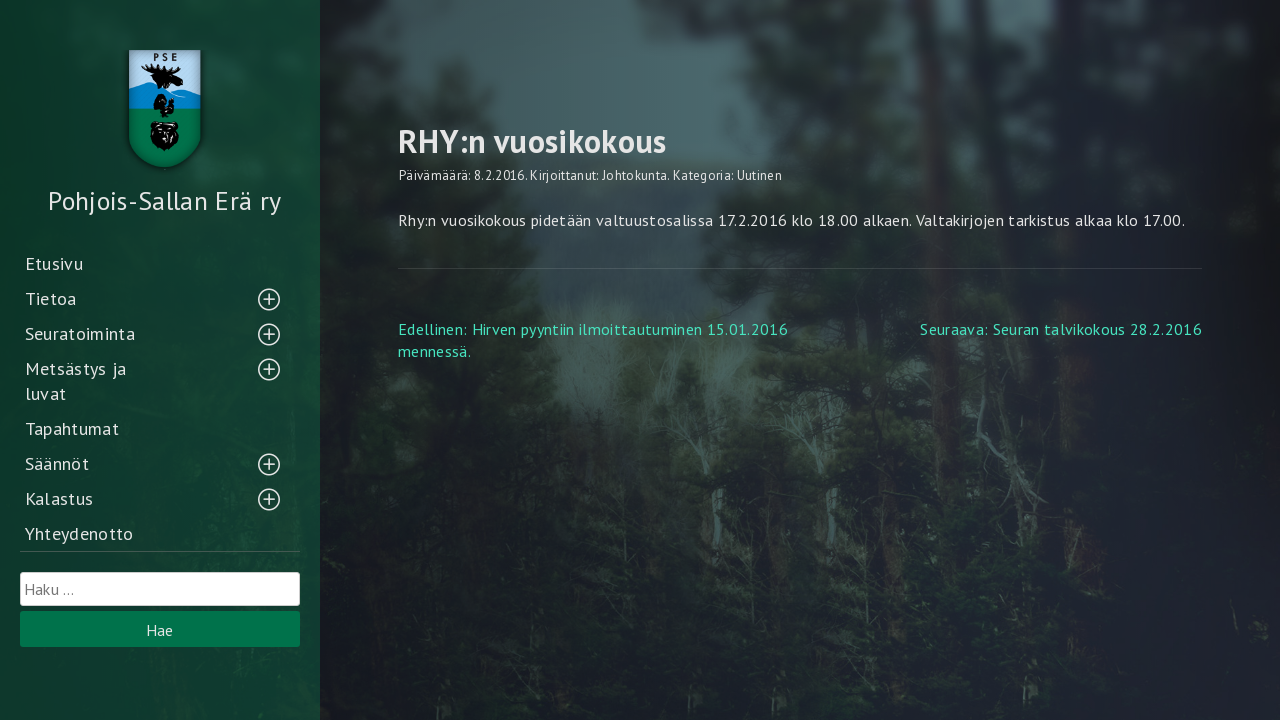

--- FILE ---
content_type: text/html; charset=UTF-8
request_url: https://pohjoissallanera.fi/rhyn-vuosikokous/
body_size: 6713
content:
<!doctype html>
<html lang="fi">
<head>
	<meta charset="UTF-8">
	<meta name="viewport" content="width=device-width, initial-scale=1">
	<link rel="profile" href="https://gmpg.org/xfn/11">
	<link rel="apple-touch-icon" sizes="180x180" href="https://pohjoissallanera.fi/wp-content/themes/pse/apple-touch-icon.png">
	<link rel="icon" type="image/png" sizes="32x32" href="https://pohjoissallanera.fi/wp-content/themes/pse/favicon-32x32.png">
	<link rel="icon" type="image/png" sizes="16x16" href="https://pohjoissallanera.fi/wp-content/themes/pse/favicon-16x16.png">
	<link rel="manifest" href="https://pohjoissallanera.fi/wp-content/themes/pse/site.webmanifest">
	<link rel="mask-icon" href="https://pohjoissallanera.fi/wp-content/themes/pse/safari-pinned-tab.svg" color="#5bbad5">
	<meta name="msapplication-TileColor" content="#00aba9">
	<meta name="theme-color" content="#ffffff">

	<title>RHY:n vuosikokous &#8211; Pohjois-Sallan Erä ry</title>
<meta name='robots' content='max-image-preview:large' />
<link rel='dns-prefetch' href='//unpkg.com' />
<link rel='dns-prefetch' href='//fonts.googleapis.com' />
<link rel="alternate" type="application/rss+xml" title="Pohjois-Sallan Erä ry &raquo; syöte" href="https://pohjoissallanera.fi/feed/" />
<link rel="alternate" type="application/rss+xml" title="Pohjois-Sallan Erä ry &raquo; kommenttien syöte" href="https://pohjoissallanera.fi/comments/feed/" />
<script>
window._wpemojiSettings = {"baseUrl":"https:\/\/s.w.org\/images\/core\/emoji\/14.0.0\/72x72\/","ext":".png","svgUrl":"https:\/\/s.w.org\/images\/core\/emoji\/14.0.0\/svg\/","svgExt":".svg","source":{"concatemoji":"https:\/\/pohjoissallanera.fi\/wp-includes\/js\/wp-emoji-release.min.js?ver=6.4.7"}};
/*! This file is auto-generated */
!function(i,n){var o,s,e;function c(e){try{var t={supportTests:e,timestamp:(new Date).valueOf()};sessionStorage.setItem(o,JSON.stringify(t))}catch(e){}}function p(e,t,n){e.clearRect(0,0,e.canvas.width,e.canvas.height),e.fillText(t,0,0);var t=new Uint32Array(e.getImageData(0,0,e.canvas.width,e.canvas.height).data),r=(e.clearRect(0,0,e.canvas.width,e.canvas.height),e.fillText(n,0,0),new Uint32Array(e.getImageData(0,0,e.canvas.width,e.canvas.height).data));return t.every(function(e,t){return e===r[t]})}function u(e,t,n){switch(t){case"flag":return n(e,"\ud83c\udff3\ufe0f\u200d\u26a7\ufe0f","\ud83c\udff3\ufe0f\u200b\u26a7\ufe0f")?!1:!n(e,"\ud83c\uddfa\ud83c\uddf3","\ud83c\uddfa\u200b\ud83c\uddf3")&&!n(e,"\ud83c\udff4\udb40\udc67\udb40\udc62\udb40\udc65\udb40\udc6e\udb40\udc67\udb40\udc7f","\ud83c\udff4\u200b\udb40\udc67\u200b\udb40\udc62\u200b\udb40\udc65\u200b\udb40\udc6e\u200b\udb40\udc67\u200b\udb40\udc7f");case"emoji":return!n(e,"\ud83e\udef1\ud83c\udffb\u200d\ud83e\udef2\ud83c\udfff","\ud83e\udef1\ud83c\udffb\u200b\ud83e\udef2\ud83c\udfff")}return!1}function f(e,t,n){var r="undefined"!=typeof WorkerGlobalScope&&self instanceof WorkerGlobalScope?new OffscreenCanvas(300,150):i.createElement("canvas"),a=r.getContext("2d",{willReadFrequently:!0}),o=(a.textBaseline="top",a.font="600 32px Arial",{});return e.forEach(function(e){o[e]=t(a,e,n)}),o}function t(e){var t=i.createElement("script");t.src=e,t.defer=!0,i.head.appendChild(t)}"undefined"!=typeof Promise&&(o="wpEmojiSettingsSupports",s=["flag","emoji"],n.supports={everything:!0,everythingExceptFlag:!0},e=new Promise(function(e){i.addEventListener("DOMContentLoaded",e,{once:!0})}),new Promise(function(t){var n=function(){try{var e=JSON.parse(sessionStorage.getItem(o));if("object"==typeof e&&"number"==typeof e.timestamp&&(new Date).valueOf()<e.timestamp+604800&&"object"==typeof e.supportTests)return e.supportTests}catch(e){}return null}();if(!n){if("undefined"!=typeof Worker&&"undefined"!=typeof OffscreenCanvas&&"undefined"!=typeof URL&&URL.createObjectURL&&"undefined"!=typeof Blob)try{var e="postMessage("+f.toString()+"("+[JSON.stringify(s),u.toString(),p.toString()].join(",")+"));",r=new Blob([e],{type:"text/javascript"}),a=new Worker(URL.createObjectURL(r),{name:"wpTestEmojiSupports"});return void(a.onmessage=function(e){c(n=e.data),a.terminate(),t(n)})}catch(e){}c(n=f(s,u,p))}t(n)}).then(function(e){for(var t in e)n.supports[t]=e[t],n.supports.everything=n.supports.everything&&n.supports[t],"flag"!==t&&(n.supports.everythingExceptFlag=n.supports.everythingExceptFlag&&n.supports[t]);n.supports.everythingExceptFlag=n.supports.everythingExceptFlag&&!n.supports.flag,n.DOMReady=!1,n.readyCallback=function(){n.DOMReady=!0}}).then(function(){return e}).then(function(){var e;n.supports.everything||(n.readyCallback(),(e=n.source||{}).concatemoji?t(e.concatemoji):e.wpemoji&&e.twemoji&&(t(e.twemoji),t(e.wpemoji)))}))}((window,document),window._wpemojiSettings);
</script>
<style id='wp-emoji-styles-inline-css'>

	img.wp-smiley, img.emoji {
		display: inline !important;
		border: none !important;
		box-shadow: none !important;
		height: 1em !important;
		width: 1em !important;
		margin: 0 0.07em !important;
		vertical-align: -0.1em !important;
		background: none !important;
		padding: 0 !important;
	}
</style>
<link rel='stylesheet' id='wp-block-library-css' href='https://pohjoissallanera.fi/wp-includes/css/dist/block-library/style.min.css?ver=6.4.7' media='all' />
<style id='classic-theme-styles-inline-css'>
/*! This file is auto-generated */
.wp-block-button__link{color:#fff;background-color:#32373c;border-radius:9999px;box-shadow:none;text-decoration:none;padding:calc(.667em + 2px) calc(1.333em + 2px);font-size:1.125em}.wp-block-file__button{background:#32373c;color:#fff;text-decoration:none}
</style>
<style id='global-styles-inline-css'>
body{--wp--preset--color--black: #000000;--wp--preset--color--cyan-bluish-gray: #abb8c3;--wp--preset--color--white: #ffffff;--wp--preset--color--pale-pink: #f78da7;--wp--preset--color--vivid-red: #cf2e2e;--wp--preset--color--luminous-vivid-orange: #ff6900;--wp--preset--color--luminous-vivid-amber: #fcb900;--wp--preset--color--light-green-cyan: #7bdcb5;--wp--preset--color--vivid-green-cyan: #00d084;--wp--preset--color--pale-cyan-blue: #8ed1fc;--wp--preset--color--vivid-cyan-blue: #0693e3;--wp--preset--color--vivid-purple: #9b51e0;--wp--preset--gradient--vivid-cyan-blue-to-vivid-purple: linear-gradient(135deg,rgba(6,147,227,1) 0%,rgb(155,81,224) 100%);--wp--preset--gradient--light-green-cyan-to-vivid-green-cyan: linear-gradient(135deg,rgb(122,220,180) 0%,rgb(0,208,130) 100%);--wp--preset--gradient--luminous-vivid-amber-to-luminous-vivid-orange: linear-gradient(135deg,rgba(252,185,0,1) 0%,rgba(255,105,0,1) 100%);--wp--preset--gradient--luminous-vivid-orange-to-vivid-red: linear-gradient(135deg,rgba(255,105,0,1) 0%,rgb(207,46,46) 100%);--wp--preset--gradient--very-light-gray-to-cyan-bluish-gray: linear-gradient(135deg,rgb(238,238,238) 0%,rgb(169,184,195) 100%);--wp--preset--gradient--cool-to-warm-spectrum: linear-gradient(135deg,rgb(74,234,220) 0%,rgb(151,120,209) 20%,rgb(207,42,186) 40%,rgb(238,44,130) 60%,rgb(251,105,98) 80%,rgb(254,248,76) 100%);--wp--preset--gradient--blush-light-purple: linear-gradient(135deg,rgb(255,206,236) 0%,rgb(152,150,240) 100%);--wp--preset--gradient--blush-bordeaux: linear-gradient(135deg,rgb(254,205,165) 0%,rgb(254,45,45) 50%,rgb(107,0,62) 100%);--wp--preset--gradient--luminous-dusk: linear-gradient(135deg,rgb(255,203,112) 0%,rgb(199,81,192) 50%,rgb(65,88,208) 100%);--wp--preset--gradient--pale-ocean: linear-gradient(135deg,rgb(255,245,203) 0%,rgb(182,227,212) 50%,rgb(51,167,181) 100%);--wp--preset--gradient--electric-grass: linear-gradient(135deg,rgb(202,248,128) 0%,rgb(113,206,126) 100%);--wp--preset--gradient--midnight: linear-gradient(135deg,rgb(2,3,129) 0%,rgb(40,116,252) 100%);--wp--preset--font-size--small: 13px;--wp--preset--font-size--medium: 20px;--wp--preset--font-size--large: 36px;--wp--preset--font-size--x-large: 42px;--wp--preset--spacing--20: 0.44rem;--wp--preset--spacing--30: 0.67rem;--wp--preset--spacing--40: 1rem;--wp--preset--spacing--50: 1.5rem;--wp--preset--spacing--60: 2.25rem;--wp--preset--spacing--70: 3.38rem;--wp--preset--spacing--80: 5.06rem;--wp--preset--shadow--natural: 6px 6px 9px rgba(0, 0, 0, 0.2);--wp--preset--shadow--deep: 12px 12px 50px rgba(0, 0, 0, 0.4);--wp--preset--shadow--sharp: 6px 6px 0px rgba(0, 0, 0, 0.2);--wp--preset--shadow--outlined: 6px 6px 0px -3px rgba(255, 255, 255, 1), 6px 6px rgba(0, 0, 0, 1);--wp--preset--shadow--crisp: 6px 6px 0px rgba(0, 0, 0, 1);}:where(.is-layout-flex){gap: 0.5em;}:where(.is-layout-grid){gap: 0.5em;}body .is-layout-flow > .alignleft{float: left;margin-inline-start: 0;margin-inline-end: 2em;}body .is-layout-flow > .alignright{float: right;margin-inline-start: 2em;margin-inline-end: 0;}body .is-layout-flow > .aligncenter{margin-left: auto !important;margin-right: auto !important;}body .is-layout-constrained > .alignleft{float: left;margin-inline-start: 0;margin-inline-end: 2em;}body .is-layout-constrained > .alignright{float: right;margin-inline-start: 2em;margin-inline-end: 0;}body .is-layout-constrained > .aligncenter{margin-left: auto !important;margin-right: auto !important;}body .is-layout-constrained > :where(:not(.alignleft):not(.alignright):not(.alignfull)){max-width: var(--wp--style--global--content-size);margin-left: auto !important;margin-right: auto !important;}body .is-layout-constrained > .alignwide{max-width: var(--wp--style--global--wide-size);}body .is-layout-flex{display: flex;}body .is-layout-flex{flex-wrap: wrap;align-items: center;}body .is-layout-flex > *{margin: 0;}body .is-layout-grid{display: grid;}body .is-layout-grid > *{margin: 0;}:where(.wp-block-columns.is-layout-flex){gap: 2em;}:where(.wp-block-columns.is-layout-grid){gap: 2em;}:where(.wp-block-post-template.is-layout-flex){gap: 1.25em;}:where(.wp-block-post-template.is-layout-grid){gap: 1.25em;}.has-black-color{color: var(--wp--preset--color--black) !important;}.has-cyan-bluish-gray-color{color: var(--wp--preset--color--cyan-bluish-gray) !important;}.has-white-color{color: var(--wp--preset--color--white) !important;}.has-pale-pink-color{color: var(--wp--preset--color--pale-pink) !important;}.has-vivid-red-color{color: var(--wp--preset--color--vivid-red) !important;}.has-luminous-vivid-orange-color{color: var(--wp--preset--color--luminous-vivid-orange) !important;}.has-luminous-vivid-amber-color{color: var(--wp--preset--color--luminous-vivid-amber) !important;}.has-light-green-cyan-color{color: var(--wp--preset--color--light-green-cyan) !important;}.has-vivid-green-cyan-color{color: var(--wp--preset--color--vivid-green-cyan) !important;}.has-pale-cyan-blue-color{color: var(--wp--preset--color--pale-cyan-blue) !important;}.has-vivid-cyan-blue-color{color: var(--wp--preset--color--vivid-cyan-blue) !important;}.has-vivid-purple-color{color: var(--wp--preset--color--vivid-purple) !important;}.has-black-background-color{background-color: var(--wp--preset--color--black) !important;}.has-cyan-bluish-gray-background-color{background-color: var(--wp--preset--color--cyan-bluish-gray) !important;}.has-white-background-color{background-color: var(--wp--preset--color--white) !important;}.has-pale-pink-background-color{background-color: var(--wp--preset--color--pale-pink) !important;}.has-vivid-red-background-color{background-color: var(--wp--preset--color--vivid-red) !important;}.has-luminous-vivid-orange-background-color{background-color: var(--wp--preset--color--luminous-vivid-orange) !important;}.has-luminous-vivid-amber-background-color{background-color: var(--wp--preset--color--luminous-vivid-amber) !important;}.has-light-green-cyan-background-color{background-color: var(--wp--preset--color--light-green-cyan) !important;}.has-vivid-green-cyan-background-color{background-color: var(--wp--preset--color--vivid-green-cyan) !important;}.has-pale-cyan-blue-background-color{background-color: var(--wp--preset--color--pale-cyan-blue) !important;}.has-vivid-cyan-blue-background-color{background-color: var(--wp--preset--color--vivid-cyan-blue) !important;}.has-vivid-purple-background-color{background-color: var(--wp--preset--color--vivid-purple) !important;}.has-black-border-color{border-color: var(--wp--preset--color--black) !important;}.has-cyan-bluish-gray-border-color{border-color: var(--wp--preset--color--cyan-bluish-gray) !important;}.has-white-border-color{border-color: var(--wp--preset--color--white) !important;}.has-pale-pink-border-color{border-color: var(--wp--preset--color--pale-pink) !important;}.has-vivid-red-border-color{border-color: var(--wp--preset--color--vivid-red) !important;}.has-luminous-vivid-orange-border-color{border-color: var(--wp--preset--color--luminous-vivid-orange) !important;}.has-luminous-vivid-amber-border-color{border-color: var(--wp--preset--color--luminous-vivid-amber) !important;}.has-light-green-cyan-border-color{border-color: var(--wp--preset--color--light-green-cyan) !important;}.has-vivid-green-cyan-border-color{border-color: var(--wp--preset--color--vivid-green-cyan) !important;}.has-pale-cyan-blue-border-color{border-color: var(--wp--preset--color--pale-cyan-blue) !important;}.has-vivid-cyan-blue-border-color{border-color: var(--wp--preset--color--vivid-cyan-blue) !important;}.has-vivid-purple-border-color{border-color: var(--wp--preset--color--vivid-purple) !important;}.has-vivid-cyan-blue-to-vivid-purple-gradient-background{background: var(--wp--preset--gradient--vivid-cyan-blue-to-vivid-purple) !important;}.has-light-green-cyan-to-vivid-green-cyan-gradient-background{background: var(--wp--preset--gradient--light-green-cyan-to-vivid-green-cyan) !important;}.has-luminous-vivid-amber-to-luminous-vivid-orange-gradient-background{background: var(--wp--preset--gradient--luminous-vivid-amber-to-luminous-vivid-orange) !important;}.has-luminous-vivid-orange-to-vivid-red-gradient-background{background: var(--wp--preset--gradient--luminous-vivid-orange-to-vivid-red) !important;}.has-very-light-gray-to-cyan-bluish-gray-gradient-background{background: var(--wp--preset--gradient--very-light-gray-to-cyan-bluish-gray) !important;}.has-cool-to-warm-spectrum-gradient-background{background: var(--wp--preset--gradient--cool-to-warm-spectrum) !important;}.has-blush-light-purple-gradient-background{background: var(--wp--preset--gradient--blush-light-purple) !important;}.has-blush-bordeaux-gradient-background{background: var(--wp--preset--gradient--blush-bordeaux) !important;}.has-luminous-dusk-gradient-background{background: var(--wp--preset--gradient--luminous-dusk) !important;}.has-pale-ocean-gradient-background{background: var(--wp--preset--gradient--pale-ocean) !important;}.has-electric-grass-gradient-background{background: var(--wp--preset--gradient--electric-grass) !important;}.has-midnight-gradient-background{background: var(--wp--preset--gradient--midnight) !important;}.has-small-font-size{font-size: var(--wp--preset--font-size--small) !important;}.has-medium-font-size{font-size: var(--wp--preset--font-size--medium) !important;}.has-large-font-size{font-size: var(--wp--preset--font-size--large) !important;}.has-x-large-font-size{font-size: var(--wp--preset--font-size--x-large) !important;}
.wp-block-navigation a:where(:not(.wp-element-button)){color: inherit;}
:where(.wp-block-post-template.is-layout-flex){gap: 1.25em;}:where(.wp-block-post-template.is-layout-grid){gap: 1.25em;}
:where(.wp-block-columns.is-layout-flex){gap: 2em;}:where(.wp-block-columns.is-layout-grid){gap: 2em;}
.wp-block-pullquote{font-size: 1.5em;line-height: 1.6;}
</style>
<link rel='stylesheet' id='google-fonts-css' href='https://fonts.googleapis.com/css2?family=PT+Sans%3Aital%2Cwght%400%2C400%3B0%2C700%3B1%2C400%3B1%2C700&#038;display=swap&#038;ver=1.0.0' media='all' />
<link rel='stylesheet' id='pse-style-css' href='https://pohjoissallanera.fi/wp-content/themes/pse/style.css?ver=1.0.0' media='all' />
<style id='kadence-blocks-global-variables-inline-css'>
:root {--global-kb-font-size-sm:clamp(0.8rem, 0.73rem + 0.217vw, 0.9rem);--global-kb-font-size-md:clamp(1.1rem, 0.995rem + 0.326vw, 1.25rem);--global-kb-font-size-lg:clamp(1.75rem, 1.576rem + 0.543vw, 2rem);--global-kb-font-size-xl:clamp(2.25rem, 1.728rem + 1.63vw, 3rem);--global-kb-font-size-xxl:clamp(2.5rem, 1.456rem + 3.26vw, 4rem);--global-kb-font-size-xxxl:clamp(2.75rem, 0.489rem + 7.065vw, 6rem);}:root {--global-palette1: #3182CE;--global-palette2: #2B6CB0;--global-palette3: #1A202C;--global-palette4: #2D3748;--global-palette5: #4A5568;--global-palette6: #718096;--global-palette7: #EDF2F7;--global-palette8: #F7FAFC;--global-palette9: #ffffff;}
</style>
<script src="https://pohjoissallanera.fi/wp-includes/js/jquery/jquery.min.js?ver=3.7.1" id="jquery-core-js"></script>
<script src="https://pohjoissallanera.fi/wp-includes/js/jquery/jquery-migrate.min.js?ver=3.4.1" id="jquery-migrate-js"></script>
<link rel="https://api.w.org/" href="https://pohjoissallanera.fi/wp-json/" /><link rel="alternate" type="application/json" href="https://pohjoissallanera.fi/wp-json/wp/v2/posts/15684" /><link rel="EditURI" type="application/rsd+xml" title="RSD" href="https://pohjoissallanera.fi/xmlrpc.php?rsd" />
<meta name="generator" content="WordPress 6.4.7" />
<link rel="canonical" href="https://pohjoissallanera.fi/rhyn-vuosikokous/" />
<link rel='shortlink' href='https://pohjoissallanera.fi/?p=15684' />
<link rel="alternate" type="application/json+oembed" href="https://pohjoissallanera.fi/wp-json/oembed/1.0/embed?url=https%3A%2F%2Fpohjoissallanera.fi%2Frhyn-vuosikokous%2F" />
<link rel="alternate" type="text/xml+oembed" href="https://pohjoissallanera.fi/wp-json/oembed/1.0/embed?url=https%3A%2F%2Fpohjoissallanera.fi%2Frhyn-vuosikokous%2F&#038;format=xml" />
</head>

<body class="post-template-default single single-post postid-15684 single-format-standard wp-custom-logo">
<div class="fixed-bg"></div>
<div id="page" class="site flex one two-1024">
	<nav id="site-mobile-navigation" class="mobile-main-navigation">
		<span class="site-name"></span>
		<!-- responsive-->
		<input id="bmenub" type="checkbox" class="show">
		<label for="bmenub" class="burger pseudo button">
			<span></span>
			<span></span>
			<span></span>
			<span></span>
		</label>
		<ul id="primary-menu" class="menu">
			<li id="menu-item-16278" class="menu-item menu-item-type-custom menu-item-object-custom menu-item-home menu-item-16278"><a href="http://pohjoissallanera.fi">Etusivu</a></li>
<li id="menu-item-16360" class="menu-item menu-item-type-post_type menu-item-object-page menu-item-has-children menu-item-16360"><a href="https://pohjoissallanera.fi/tietoa/">Tietoa</a>
<ul class="sub-menu">
	<li id="menu-item-16279" class="menu-item menu-item-type-post_type menu-item-object-page menu-item-16279"><a href="https://pohjoissallanera.fi/tietoa/johtokunta/">Johtokunta</a></li>
	<li id="menu-item-16280" class="menu-item menu-item-type-post_type menu-item-object-page menu-item-16280"><a href="https://pohjoissallanera.fi/tietoa/poytakirjat/">Pöytäkirjat ja toiminta</a></li>
	<li id="menu-item-16281" class="menu-item menu-item-type-post_type menu-item-object-page menu-item-16281"><a href="https://pohjoissallanera.fi/tietoa/ohjeita-hirvenpyytajille/">Ohjeita hirvenpyytäjille</a></li>
	<li id="menu-item-16282" class="menu-item menu-item-type-post_type menu-item-object-page menu-item-16282"><a href="https://pohjoissallanera.fi/tietoa/kartat-jasenille/">Kartat seuran jäsenille</a></li>
</ul>
</li>
<li id="menu-item-16361" class="menu-item menu-item-type-post_type menu-item-object-page menu-item-has-children menu-item-16361"><a href="https://pohjoissallanera.fi/seuratoiminta/">Seuratoiminta</a>
<ul class="sub-menu">
	<li id="menu-item-16283" class="menu-item menu-item-type-post_type menu-item-object-page menu-item-16283"><a href="https://pohjoissallanera.fi/seuratoiminta/toimintapisteet/">Toimintapisteet</a></li>
	<li id="menu-item-16285" class="menu-item menu-item-type-post_type menu-item-object-page menu-item-16285"><a href="https://pohjoissallanera.fi/seuratoiminta/riistanhoito/">Riistanhoito</a></li>
	<li id="menu-item-16286" class="menu-item menu-item-type-post_type menu-item-object-page menu-item-16286"><a href="https://pohjoissallanera.fi/seuratoiminta/riistanlaskenta/">Riistanlaskenta</a></li>
	<li id="menu-item-16284" class="menu-item menu-item-type-post_type menu-item-object-page menu-item-16284"><a href="https://pohjoissallanera.fi/seuratoiminta/rauhoitukset/">Rauhoitukset</a></li>
	<li id="menu-item-16930" class="menu-item menu-item-type-post_type menu-item-object-page menu-item-16930"><a href="https://pohjoissallanera.fi/suurpetohavainnot/">Suurpetohavainnot</a></li>
</ul>
</li>
<li id="menu-item-16362" class="menu-item menu-item-type-post_type menu-item-object-page menu-item-has-children menu-item-16362"><a href="https://pohjoissallanera.fi/metsastysluvat/">Metsästys ja luvat</a>
<ul class="sub-menu">
	<li id="menu-item-16288" class="menu-item menu-item-type-post_type menu-item-object-page menu-item-16288"><a href="https://pohjoissallanera.fi/metsastysluvat/kanalintuluvat/">Kanalintu</a></li>
	<li id="menu-item-16833" class="menu-item menu-item-type-post_type menu-item-object-page menu-item-16833"><a href="https://pohjoissallanera.fi/metsastysluvat/kauris/">Kauris</a></li>
	<li id="menu-item-16289" class="menu-item menu-item-type-post_type menu-item-object-page menu-item-16289"><a href="https://pohjoissallanera.fi/metsastysluvat/karhun-metsastys/">Karhu</a></li>
	<li id="menu-item-16834" class="menu-item menu-item-type-post_type menu-item-object-page menu-item-16834"><a href="https://pohjoissallanera.fi/metsastysluvat/hirvi/">Hirvi</a></li>
	<li id="menu-item-16290" class="menu-item menu-item-type-post_type menu-item-object-page menu-item-16290"><a href="https://pohjoissallanera.fi/metsastysluvat/janisluvat/">Jänis ja vesilintu</a></li>
	<li id="menu-item-16832" class="menu-item menu-item-type-post_type menu-item-object-page menu-item-16832"><a href="https://pohjoissallanera.fi/metsastysluvat/pienpeto/">Pienpeto</a></li>
	<li id="menu-item-16937" class="menu-item menu-item-type-post_type menu-item-object-page menu-item-16937"><a href="https://pohjoissallanera.fi/saalisilmoitus/">Saalisilmoitus</a></li>
	<li id="menu-item-16291" class="menu-item menu-item-type-post_type menu-item-object-page menu-item-16291"><a href="https://pohjoissallanera.fi/metsastysluvat/lupien-myynti/">Lupien myynti</a></li>
</ul>
</li>
<li id="menu-item-16363" class="menu-item menu-item-type-post_type menu-item-object-page menu-item-16363"><a href="https://pohjoissallanera.fi/tapahtumat/">Tapahtumat</a></li>
<li id="menu-item-16364" class="menu-item menu-item-type-post_type menu-item-object-page menu-item-has-children menu-item-16364"><a href="https://pohjoissallanera.fi/saannot/">Säännöt</a>
<ul class="sub-menu">
	<li id="menu-item-16296" class="menu-item menu-item-type-post_type menu-item-object-page menu-item-16296"><a href="https://pohjoissallanera.fi/saannot/yhdistyksen-saannot/">Yhdistyksen säännöt</a></li>
	<li id="menu-item-16295" class="menu-item menu-item-type-post_type menu-item-object-page menu-item-16295"><a href="https://pohjoissallanera.fi/saannot/hirvenmetsastys/">Hirvenmetsästys</a></li>
</ul>
</li>
<li id="menu-item-16297" class="menu-item menu-item-type-post_type menu-item-object-page menu-item-has-children menu-item-16297"><a href="https://pohjoissallanera.fi/kalastus-2/">Kalastus</a>
<ul class="sub-menu">
	<li id="menu-item-16298" class="menu-item menu-item-type-post_type menu-item-object-page menu-item-16298"><a href="https://pohjoissallanera.fi/kalastus-2/saijan-osakaskunnan-kalastuluvat/">Saijan osakaskunta</a></li>
</ul>
</li>
<li id="menu-item-16367" class="menu-item menu-item-type-post_type menu-item-object-page menu-item-16367"><a href="https://pohjoissallanera.fi/yhteystiedot/">Yhteydenotto</a></li>
<li id="menu-item-16382" class="menu-item menu-item-type-post_type menu-item-object-page menu-item-16382"><a href="https://pohjoissallanera.fi/kuvagalleria/">Kuvagalleria</a></li>
<li id="menu-item-16748" class="menu-item menu-item-type-post_type menu-item-object-page menu-item-16748"><a href="https://pohjoissallanera.fi/hyodylliset-linkit/">Hyödylliset linkit</a></li>
			<li class="menu-item searchform">
				<form role="search" method="get" class="search-form" action="https://pohjoissallanera.fi/">
				<label>
					<span class="screen-reader-text">Haku:</span>
					<input type="search" class="search-field" placeholder="Haku &hellip;" value="" name="s" />
				</label>
				<input type="submit" class="search-submit" value="Hae" />
			</form>			</li>
		</ul>
	</nav><!-- #site-navigation -->
	<div id="pse-aside" class="site-left-sidebar fourth-1024">
		<div class="aside-container">
			<a class="skip-link screen-reader-text" href="#content">Siirry sisältöön</a>

			<div class="site-branding">
				<a href="https://pohjoissallanera.fi/" class="custom-logo-link" rel="home"><img width="141" height="201" src="https://pohjoissallanera.fi/wp-content/uploads/2020/04/cropped-logo.png" class="custom-logo" alt="Pohjois-Sallan Erä ry" decoding="async" /></a>					<p class="site-title"><a href="https://pohjoissallanera.fi/" rel="home">Pohjois-Sallan Erä ry</a></p>
								</div><!-- .site-branding -->

			<nav id="site-navigation" class="main-navigation">
				<ul id="primary-menu" class="menu"><li class="menu-item menu-item-type-custom menu-item-object-custom menu-item-home menu-item-16278"><a href="http://pohjoissallanera.fi">Etusivu</a></li>
<li class="menu-item menu-item-type-post_type menu-item-object-page menu-item-has-children menu-item-16360"><a href="https://pohjoissallanera.fi/tietoa/">Tietoa</a>
<ul class="sub-menu">
	<li class="menu-item menu-item-type-post_type menu-item-object-page menu-item-16279"><a href="https://pohjoissallanera.fi/tietoa/johtokunta/">Johtokunta</a></li>
	<li class="menu-item menu-item-type-post_type menu-item-object-page menu-item-16280"><a href="https://pohjoissallanera.fi/tietoa/poytakirjat/">Pöytäkirjat ja toiminta</a></li>
	<li class="menu-item menu-item-type-post_type menu-item-object-page menu-item-16281"><a href="https://pohjoissallanera.fi/tietoa/ohjeita-hirvenpyytajille/">Ohjeita hirvenpyytäjille</a></li>
	<li class="menu-item menu-item-type-post_type menu-item-object-page menu-item-16282"><a href="https://pohjoissallanera.fi/tietoa/kartat-jasenille/">Kartat seuran jäsenille</a></li>
</ul>
</li>
<li class="menu-item menu-item-type-post_type menu-item-object-page menu-item-has-children menu-item-16361"><a href="https://pohjoissallanera.fi/seuratoiminta/">Seuratoiminta</a>
<ul class="sub-menu">
	<li class="menu-item menu-item-type-post_type menu-item-object-page menu-item-16283"><a href="https://pohjoissallanera.fi/seuratoiminta/toimintapisteet/">Toimintapisteet</a></li>
	<li class="menu-item menu-item-type-post_type menu-item-object-page menu-item-16285"><a href="https://pohjoissallanera.fi/seuratoiminta/riistanhoito/">Riistanhoito</a></li>
	<li class="menu-item menu-item-type-post_type menu-item-object-page menu-item-16286"><a href="https://pohjoissallanera.fi/seuratoiminta/riistanlaskenta/">Riistanlaskenta</a></li>
	<li class="menu-item menu-item-type-post_type menu-item-object-page menu-item-16284"><a href="https://pohjoissallanera.fi/seuratoiminta/rauhoitukset/">Rauhoitukset</a></li>
	<li class="menu-item menu-item-type-post_type menu-item-object-page menu-item-16930"><a href="https://pohjoissallanera.fi/suurpetohavainnot/">Suurpetohavainnot</a></li>
</ul>
</li>
<li class="menu-item menu-item-type-post_type menu-item-object-page menu-item-has-children menu-item-16362"><a href="https://pohjoissallanera.fi/metsastysluvat/">Metsästys ja luvat</a>
<ul class="sub-menu">
	<li class="menu-item menu-item-type-post_type menu-item-object-page menu-item-16288"><a href="https://pohjoissallanera.fi/metsastysluvat/kanalintuluvat/">Kanalintu</a></li>
	<li class="menu-item menu-item-type-post_type menu-item-object-page menu-item-16833"><a href="https://pohjoissallanera.fi/metsastysluvat/kauris/">Kauris</a></li>
	<li class="menu-item menu-item-type-post_type menu-item-object-page menu-item-16289"><a href="https://pohjoissallanera.fi/metsastysluvat/karhun-metsastys/">Karhu</a></li>
	<li class="menu-item menu-item-type-post_type menu-item-object-page menu-item-16834"><a href="https://pohjoissallanera.fi/metsastysluvat/hirvi/">Hirvi</a></li>
	<li class="menu-item menu-item-type-post_type menu-item-object-page menu-item-16290"><a href="https://pohjoissallanera.fi/metsastysluvat/janisluvat/">Jänis ja vesilintu</a></li>
	<li class="menu-item menu-item-type-post_type menu-item-object-page menu-item-16832"><a href="https://pohjoissallanera.fi/metsastysluvat/pienpeto/">Pienpeto</a></li>
	<li class="menu-item menu-item-type-post_type menu-item-object-page menu-item-16937"><a href="https://pohjoissallanera.fi/saalisilmoitus/">Saalisilmoitus</a></li>
	<li class="menu-item menu-item-type-post_type menu-item-object-page menu-item-16291"><a href="https://pohjoissallanera.fi/metsastysluvat/lupien-myynti/">Lupien myynti</a></li>
</ul>
</li>
<li class="menu-item menu-item-type-post_type menu-item-object-page menu-item-16363"><a href="https://pohjoissallanera.fi/tapahtumat/">Tapahtumat</a></li>
<li class="menu-item menu-item-type-post_type menu-item-object-page menu-item-has-children menu-item-16364"><a href="https://pohjoissallanera.fi/saannot/">Säännöt</a>
<ul class="sub-menu">
	<li class="menu-item menu-item-type-post_type menu-item-object-page menu-item-16296"><a href="https://pohjoissallanera.fi/saannot/yhdistyksen-saannot/">Yhdistyksen säännöt</a></li>
	<li class="menu-item menu-item-type-post_type menu-item-object-page menu-item-16295"><a href="https://pohjoissallanera.fi/saannot/hirvenmetsastys/">Hirvenmetsästys</a></li>
</ul>
</li>
<li class="menu-item menu-item-type-post_type menu-item-object-page menu-item-has-children menu-item-16297"><a href="https://pohjoissallanera.fi/kalastus-2/">Kalastus</a>
<ul class="sub-menu">
	<li class="menu-item menu-item-type-post_type menu-item-object-page menu-item-16298"><a href="https://pohjoissallanera.fi/kalastus-2/saijan-osakaskunnan-kalastuluvat/">Saijan osakaskunta</a></li>
</ul>
</li>
<li class="menu-item menu-item-type-post_type menu-item-object-page menu-item-16367"><a href="https://pohjoissallanera.fi/yhteystiedot/">Yhteydenotto</a></li>
<li class="menu-item menu-item-type-post_type menu-item-object-page menu-item-16382"><a href="https://pohjoissallanera.fi/kuvagalleria/">Kuvagalleria</a></li>
<li class="menu-item menu-item-type-post_type menu-item-object-page menu-item-16748"><a href="https://pohjoissallanera.fi/hyodylliset-linkit/">Hyödylliset linkit</a></li>
</ul>			</nav><!-- #site-navigation -->
			<div class="searchform">
				<form role="search" method="get" class="search-form" action="https://pohjoissallanera.fi/">
				<label>
					<span class="screen-reader-text">Haku:</span>
					<input type="search" class="search-field" placeholder="Haku &hellip;" value="" name="s" />
				</label>
				<input type="submit" class="search-submit" value="Hae" />
			</form>			</div>
		</div>
	</div><!-- #pse-aside -->

	<div id="content" class="site-content three-fourth-1024">
		<div class="container flex one">
	<div id="primary" class="content-area">
		<main id="main" class="site-main">

		
<article id="post-15684" class="post-15684 post type-post status-publish format-standard hentry category-uutinen">
	<header class="entry-header">
		<h1 class="entry-title">RHY:n vuosikokous</h1>			<div class="entry-meta">
				<span class="posted-on">Päivämäärä: <a href="https://pohjoissallanera.fi/rhyn-vuosikokous/" rel="bookmark"><time class="entry-date published updated" datetime="2016-02-08T15:06:18+02:00">8.2.2016</time></a>.</span><span class="byline"> Kirjoittanut: <span class="author vcard"><a class="url fn n" href="https://pohjoissallanera.fi/author/admin/">Johtokunta</a></span></span>. <span class="cat-links">Kategoria: <a href="https://pohjoissallanera.fi/category/uutinen/" rel="category tag">Uutinen</a></span>			</div><!-- .entry-meta -->
			</header><!-- .entry-header -->

	
	<div class="entry-content">
		<p>Rhy:n vuosikokous pidetään valtuustosalissa 17.2.2016 klo 18.00 alkaen. Valtakirjojen tarkistus alkaa klo 17.00.</p>
	</div><!-- .entry-content -->

</article><!-- #post-15684 -->

	<nav class="navigation post-navigation" aria-label="Artikkelit">
		<h2 class="screen-reader-text">Artikkelien selaus</h2>
		<div class="nav-links"><div class="nav-previous"><a href="https://pohjoissallanera.fi/hirven-pyyntiin-ilmoittautuminen-15-01-2016-mennessa/" rel="prev"><span class="nav-subtitle">Edellinen:</span> <span class="nav-title">Hirven pyyntiin ilmoittautuminen 15.01.2016 mennessä.</span></a></div><div class="nav-next"><a href="https://pohjoissallanera.fi/seuran-talvikokous-28-2-2016/" rel="next"><span class="nav-subtitle">Seuraava:</span> <span class="nav-title">Seuran talvikokous 28.2.2016</span></a></div></div>
	</nav>
		</main><!-- #main -->
	</div><!-- #primary -->

		</div><!-- .container -->
	</div><!-- #content -->

</div><!-- #page -->

<script src="https://pohjoissallanera.fi/wp-content/themes/pse/assets/js/smooth-scrollbar.js?ver=1.0.0" id="smooth-scrollbar-js"></script>
<script src="https://pohjoissallanera.fi/wp-content/themes/pse/assets/js/theme.js?ver=1.0.0" id="pse-theme-js"></script>
<script src="https://unpkg.com/@webcreate/infinite-ajax-scroll/dist/infinite-ajax-scroll.min.js?ver=1.0.0" id="ajax-infinite-scroll-js"></script>
<script src="https://pohjoissallanera.fi/wp-content/themes/pse/assets/js/skip-link-focus-fix.js?ver=1.0.0" id="pse-skip-link-focus-fix-js"></script>

</body>
</html>


--- FILE ---
content_type: text/css
request_url: https://pohjoissallanera.fi/wp-content/themes/pse/style.css?ver=1.0.0
body_size: 168
content:
@charset "UTF-8";
/*!
Theme Name: Pohjois Sallan Erä
Theme URI: 
Author: Jussi Tuoma
Author URI: 
Description: Description
Version: 1.0.0
License: GNU General Public License v2 or later
License URI: LICENSE
Text Domain: pse
Tags: custom-background, custom-logo, custom-menu, featured-images, threaded-comments, translation-ready
*/

@import "assets/sass/style.css";

--- FILE ---
content_type: text/css
request_url: https://pohjoissallanera.fi/wp-content/themes/pse/assets/sass/style.css
body_size: 16178
content:
@charset "UTF-8";
@font-face {
  font-family: "pseicons";
  src: url("fonts/pseicons.ttf?lxwcm1") format("truetype"), url("fonts/pseicons.woff?lxwcm1") format("woff"), url("fonts/pseicons.svg?lxwcm1#pseicons") format("svg");
  font-weight: normal;
  font-style: normal;
  font-display: block;
}

[class^="pseicon-"], [class*=" pseicon-"] {
  /* use !important to prevent issues with browser extensions that change fonts */
  font-family: "pseicons" !important;
  speak: none;
  font-style: normal;
  font-weight: normal;
  font-variant: normal;
  text-transform: none;
  line-height: 1;
  /* Better Font Rendering =========== */
  -webkit-font-smoothing: antialiased;
  -moz-osx-font-smoothing: grayscale;
}

.pseicon-instagram:before {
  content: "";
}

.pseicon-instagram-round:before {
  content: "";
}

.pseicon-instagram-nega-round:before {
  content: "";
}

.pseicon-instagram-square:before {
  content: "";
}

.pseicon-facebook:before {
  content: "";
}

.pseicon-facebook-round:before {
  content: "";
}

.pseicon-facebook-nega-round:before {
  content: "";
}

.pseicon-facebook-square:before {
  content: "";
}

.pseicon-twitter:before {
  content: "";
}

.pseicon-twitter-round:before {
  content: "";
}

.pseicon-twitter-nega-round:before {
  content: "";
}

.pseicon-twitter-square:before {
  content: "";
}

.pseicon-linkedin:before {
  content: "";
}

.pseicon-linkedin-round:before {
  content: "";
}

.pseicon-linkedin-nega-round:before {
  content: "";
}

.pseicon-linkedin-square:before {
  content: "";
}

.pseicon-tripadvisor:before {
  content: "";
}

.pseicon-tripadvisor-round:before {
  content: "";
}

.pseicon-tripadvisor-nega-round:before {
  content: "";
}

.pseicon-tripadvisor-square:before {
  content: "";
}

.pseicon-youtube:before {
  content: "";
}

.pseicon-youtube-round:before {
  content: "";
}

.pseicon-youtube-nega-round:before {
  content: "";
}

.pseicon-youtube-square:before {
  content: "";
}

.pseicon-googleplus:before {
  content: "";
}

.pseicon-googleplus-round:before {
  content: "";
}

.pseicon-googleplus-nega-round:before {
  content: "";
}

.pseicon-googleplus-square:before {
  content: "";
}

.pseicon-pinterest:before {
  content: "";
}

.pseicon-pinterest-round:before {
  content: "";
}

.pseicon-pinterest-square:before {
  content: "";
}

.pseicon-pinterest-nega-round:before {
  content: "";
}

.pseicon-youtube2:before {
  content: "";
}

.pseicon-youtube2-round-nega:before {
  content: "";
}

.pseicon-youtube2-square:before {
  content: "";
}

.pseicon-youtube2-round:before {
  content: "";
}

.pseicon-chevron-left-small:before {
  content: "";
}

.pseicon-chevron-right-small:before {
  content: "";
}

.pseicon-chevron-left:before {
  content: "";
}

.pseicon-chevron-right:before {
  content: "";
}

.pseicon-chevron-left-big:before {
  content: "";
}

.pseicon-chevron-right-big:before {
  content: "";
}

.pseicon-chevron-left-square:before {
  content: "";
}

.pseicon-chevron-right-square:before {
  content: "";
}

.pseicon-chevron-left-square-cutside:before {
  content: "";
}

.pseicon-chevron-right-square-cutside:before {
  content: "";
}

.pseicon-chevron-left-square-cuttop:before {
  content: "";
}

.pseicon-chevron-right-square-cuttop:before {
  content: "";
}

.pseicon-chevron-double:before {
  content: "";
}

.pseicon-chevron-double-right:before {
  content: "";
}

.pseicon-chevron-left-round:before {
  content: "";
}

.pseicon-chevron-right-round:before {
  content: "";
}

.pseicon-chevron-left-square2:before {
  content: "";
}

.pseicon-chevron-right-square2:before {
  content: "";
}

.pseicon-chevron-left-nega-small:before {
  content: "";
}

.pseicon-chevron-right-nega-small:before {
  content: "";
}

.pseicon-chevron-left-nega:before {
  content: "";
}

.pseicon-chevron-right-nega:before {
  content: "";
}

.pseicon-chevron-left-nega-big:before {
  content: "";
}

.pseicon-chevron-right-nega-big:before {
  content: "";
}

.pseicon-chevron-left-nega-big-square:before {
  content: "";
}

.pseicon-chevron-right-nega-big-square:before {
  content: "";
}

.pseicon-arrow-left-big:before {
  content: "";
}

.pseicon-arrow-right-big:before {
  content: "";
}

.pseicon-arrow-left:before {
  content: "";
}

.pseicon-arrow-right:before {
  content: "";
}

.pseicon-arrow-left-medium:before {
  content: "";
}

.pseicon-arrow-right-medium:before {
  content: "";
}

.pseicon-arrow-left-small:before {
  content: "";
}

.pseicon-arrow-right-small:before {
  content: "";
}

.pseicon-arrow-left-light:before {
  content: "";
}

.pseicon-arrow-right-light:before {
  content: "";
}

.pseicon-arrow-left-round:before {
  content: "";
}

.pseicon-arrow-right-round:before {
  content: "";
}

.pseicon-arrow-left-nega-round:before {
  content: "";
}

.pseicon-arrow-right-nega-round:before {
  content: "";
}

.pseicon-arrow-left-head:before {
  content: "";
}

.pseicon-arrow-right-head:before {
  content: "";
}

.pseicon-arrow-left-triangle:before {
  content: "";
}

.pseicon-arrow-right-triangle:before {
  content: "";
}

.pseicon-arrow-left-triangle-small:before {
  content: "";
}

.pseicon-arrow-right-triangle-small:before {
  content: "";
}

.pseicon-arrow-left-nega-triange:before {
  content: "";
}

.pseicon-arrow-right-nega-triange:before {
  content: "";
}

.pseicon-arrow-left-triangle-roundangle:before {
  content: "";
}

.pseicon-arrow-right-triangle-roundangle:before {
  content: "";
}

.pseicon-arrow-left-triangle-round:before {
  content: "";
}

.pseicon-arrow-right-triangle-round:before {
  content: "";
}

.pseicon-arrow-left-triangle-round-nega:before {
  content: "";
}

.pseicon-arrow-right-triangle-round-nega:before {
  content: "";
}

.pseicon-chevron-down-small:before {
  content: "";
}

.pseicon-chevron-up-small:before {
  content: "";
}

.pseicon-chevron-down:before {
  content: "";
}

.pseicon-chevron-up:before {
  content: "";
}

.pseicon-chevron-down-big:before {
  content: "";
}

.pseicon-chevron-up-big:before {
  content: "";
}

.pseicon-chevron-down-round:before {
  content: "";
}

.pseicon-chevron-up-round:before {
  content: "";
}

.pseicon-chevron-down-square:before {
  content: "";
}

.pseicon-chevron-up-square:before {
  content: "";
}

.pseicon-chevron-down-nega-small:before {
  content: "";
}

.pseicon-chevron-up-nega-small:before {
  content: "";
}

.pseicon-chevron-down-nega:before {
  content: "";
}

.pseicon-chevron-up-nega:before {
  content: "";
}

.pseicon-chevron-down-nega-big:before {
  content: "";
}

.pseicon-chevron-up-nega-big:before {
  content: "";
}

.pseicon-chevron-down-nega-big-square:before {
  content: "";
}

.pseicon-chevron-up-nega-big-square:before {
  content: "";
}

.pseicon-arrow-down-big:before {
  content: "";
}

.pseicon-arrow-up-big:before {
  content: "";
}

.pseicon-arrow-down:before {
  content: "";
}

.pseicon-arrow-up:before {
  content: "";
}

.pseicon-arrow-down-medium:before {
  content: "";
}

.pseicon-arrow-up-medium:before {
  content: "";
}

.pseicon-arrow-down-small:before {
  content: "";
}

.pseicon-arrow-up-small:before {
  content: "";
}

.pseicon-arrow-down-light:before {
  content: "";
}

.pseicon-arrow-up-light:before {
  content: "";
}

.pseicon-arrow-down-round:before {
  content: "";
}

.pseicon-arrow-up-round:before {
  content: "";
}

.pseicon-arrow-down-nega-round:before {
  content: "";
}

.pseicon-arrow-up-nega-round:before {
  content: "";
}

.pseicon-arrow-down-head:before {
  content: "";
}

.pseicon-arrow-up-head:before {
  content: "";
}

.pseicon-arrow-down-triangle:before {
  content: "";
}

.pseicon-arrow-up-triangle:before {
  content: "";
}

.pseicon-arrow-down-triangle-small:before {
  content: "";
}

.pseicon-arrow-up-triangle-small:before {
  content: "";
}

.pseicon-arrow-down-nega-triange:before {
  content: "";
}

.pseicon-arrow-up-nega-triange:before {
  content: "";
}

.pseicon-arrow-down-triangle-roundangle:before {
  content: "";
}

.pseicon-arrow-up-triangle-roundangle:before {
  content: "";
}

.pseicon-cancel-light:before {
  content: "";
}

.pseicon-cancel:before {
  content: "";
}

.pseicon-cancel-round-nega:before {
  content: "";
}

.pseicon-cancel-round-nega-light:before {
  content: "";
}

.pseicon-cancel-round:before {
  content: "";
}

.pseicon-cancel-bold-square:before {
  content: "";
}

.pseicon-cancel-bold:before {
  content: "";
}

.pseicon-plus-light:before {
  content: "";
}

.pseicon-plus-bold:before {
  content: "";
}

.pseicon-plus-bold-square:before {
  content: "";
}

.pseicon-plus-round:before {
  content: "";
}

.pseicon-plus-round-nega:before {
  content: "";
}

.pseicon-plus-round-nega-light:before {
  content: "";
}

.pseicon-check:before {
  content: "";
}

.pseicon-check-round-bold:before {
  content: "";
}

.pseicon-check-round-nega:before {
  content: "";
}

.pseicon-check-round:before {
  content: "";
}

.pseicon-check-light:before {
  content: "";
}

.pseicon-check-round-nega-open:before {
  content: "";
}

.pseicon-check-square:before {
  content: "";
}

.pseicon-minus-light:before {
  content: "";
}

.pseicon-minus:before {
  content: "";
}

.pseicon-minus-bold:before {
  content: "";
}

.pseicon-minus-bold-square:before {
  content: "";
}

.pseicon-minus-round:before {
  content: "";
}

.pseicon-minus-round-nega:before {
  content: "";
}

.pseicon-minus-round-nega-light:before {
  content: "";
}

.pseicon-pin:before {
  content: "";
}

.pseicon-pin-solid:before {
  content: "";
}

.pseicon-pin-small:before {
  content: "";
}

.pseicon-pin-small-nega:before {
  content: "";
}

.pseicon-stop-round:before {
  content: "";
}

.pseicon-play-round:before {
  content: "";
}

.pseicon-backward-round:before {
  content: "";
}

.pseicon-forward-round:before {
  content: "";
}

.pseicon-stop:before {
  content: "";
}

.pseicon-play:before {
  content: "";
}

.pseicon-backward:before {
  content: "";
}

.pseicon-forward:before {
  content: "";
}

.pseicon-calendar:before {
  content: "";
}

.pseicon-calendar-light:before {
  content: "";
}

.pseicon-clock:before {
  content: "";
}

.pseicon-counterclockwise:before {
  content: "";
}

.pseicon-clockwise:before {
  content: "";
}

.pseicon-counterclockwise-light:before {
  content: "";
}

.pseicon-clock-light:before {
  content: "";
}

.pseicon-clockwise-light:before {
  content: "";
}

.pseicon-person:before {
  content: "";
}

.pseicon-person-nega:before {
  content: "";
}

.pseicon-person-big:before {
  content: "";
}

.pseicon-person-round:before {
  content: "";
}

.pseicon-person-light:before {
  content: "";
}

.pseicon-update:before {
  content: "";
}

.pseicon-update-light:before {
  content: "";
}

.pseicon-link:before {
  content: "";
}

.pseicon-phone:before {
  content: "";
}

.pseicon-phone-ring:before {
  content: "";
}

.pseicon-phone-round:before {
  content: "";
}

.pseicon-phone-round-nega:before {
  content: "";
}

.pseicon-mail-roundcorner:before {
  content: "";
}

.pseicon-mail-roundcorner-nega:before {
  content: "";
}

.pseicon-mail:before {
  content: "";
}

.pseicon-mail-nega:before {
  content: "";
}

.pseicon-paperplane:before {
  content: "";
}

.pseicon-paperplane-nega:before {
  content: "";
}

.pseicon-like:before {
  content: "";
}

.pseicon-dislike:before {
  content: "";
}

.pseicon-rss:before {
  content: "";
}

.pseicon-rss-round:before {
  content: "";
}

.pseicon-expand:before {
  content: "";
}

.pseicon-globe:before {
  content: "";
}

.pseicon-search-light:before {
  content: "";
}

.pseicon-search:before {
  content: "";
}

.pseicon-download-light:before {
  content: "";
}

.pseicon-download-cloud:before {
  content: "";
}

.pseicon-download:before {
  content: "";
}

.pseicon-login:before {
  content: "";
}

.pseicon-login-light:before {
  content: "";
}

.pseicon-document-pdf:before {
  content: "";
}

.pseicon-document:before {
  content: "";
}

.pseicon-document-edit:before {
  content: "";
}

.pseicon-document-round:before {
  content: "";
}

.pseicon-document-round-pdf:before {
  content: "";
}

.pseicon-cart-nega:before {
  content: "";
}

.pseicon-cart:before {
  content: "";
}

.pseicon-lock-nega:before {
  content: "";
}

.pseicon-lock:before {
  content: "";
}

.pseicon-lock-open:before {
  content: "";
}

.pseicon-lock-open-nega:before {
  content: "";
}

.pseicon-home:before {
  content: "";
}

.pseicon-home-nega:before {
  content: "";
}

.pseicon-speak:before {
  content: "";
}

.pseicon-speak-nega:before {
  content: "";
}

.pseicon-star:before {
  content: "";
}

.pseicon-star-nega:before {
  content: "";
}

.pseicon-gear-nega:before {
  content: "";
}

.pseicon-gear:before {
  content: "";
}

.pseicon-question:before {
  content: "";
}

.pseicon-question-nega:before {
  content: "";
}

.pseicon-info-round:before {
  content: "";
}

.pseicon-info-round-nega:before {
  content: "";
}

.pseicon-alert-nega:before {
  content: "";
}

.pseicon-alert:before {
  content: "";
}

.pseicon-dots:before {
  content: "";
}

.pseicon-dots-vertical:before {
  content: "";
}

.pseicon-tag:before {
  content: "";
}

.pseicon-tag-nega:before {
  content: "";
}

.pseicon-trash:before {
  content: "";
}

.pseicon-shape-3:before {
  content: "";
}

.pseicon-secure:before {
  content: "";
}

.pseicon-secure-nega:before {
  content: "";
}

.pseicon-print-nega:before {
  content: "";
}

.pseicon-print:before {
  content: "";
}

.pseicon-brochure:before {
  content: "";
}

.pseicon-laptop:before {
  content: "";
}

.pseicon-mobile:before {
  content: "";
}

.pseicon-headphones:before {
  content: "";
}

.pseicon-image:before {
  content: "";
}

.pseicon-creditcard:before {
  content: "";
}

.pseicon-headset:before {
  content: "";
}

.pseicon-controlpanel:before {
  content: "";
}

.pseicon-support:before {
  content: "";
}

.pseicon-pen:before {
  content: "";
}

.pseicon-pen-nega:before {
  content: "";
}

.pseicon-bell:before {
  content: "";
}

.pseicon-duplicate:before {
  content: "";
}

.pseicon-share:before {
  content: "";
}

.pseicon-bag:before {
  content: "";
}

.pseicon-add-element:before {
  content: "";
}

.pseicon-paperplane-soft:before {
  content: "";
}

.pseicon-restaurant:before {
  content: "";
}

.pseicon-price:before {
  content: "";
}

.pseicon-accommodation:before {
  content: "";
}

.pseicon-info:before {
  content: "";
}

.pseicon-info-round2:before {
  content: "";
}

.pseicon-megafone:before {
  content: "";
}

.pseicon-person-travel:before {
  content: "";
}

.pseicon-visible:before {
  content: "";
}

.pseicon-unvisible:before {
  content: "";
}

.pseicon-camera:before {
  content: "";
}

.pseicon-flag:before {
  content: "";
}

.pseicon-compass:before {
  content: "";
}

.pseicon-conversation:before {
  content: "";
}

.pseicon-guide:before {
  content: "";
}

.pseicon-cafe:before {
  content: "";
}

.pseicon-village:before {
  content: "";
}

.pseicon-bag2:before {
  content: "";
}

.pseicon-plane:before {
  content: "";
}

.pseicon-bus:before {
  content: "";
}

.pseicon-train:before {
  content: "";
}

.pseicon-cap:before {
  content: "";
}

.pseicon-city:before {
  content: "";
}

.pseicon-snowflake:before {
  content: "";
}

.pseicon-thermometer:before {
  content: "";
}

.pseicon-tent:before {
  content: "";
}

.pseicon-campfire:before {
  content: "";
}

.pseicon-deer:before {
  content: "";
}

.pseicon-travel:before {
  content: "";
}

.pseicon-bullet:before {
  content: "";
}

.pseicon-bullet-circle:before {
  content: "";
}

.pseicon-check-round-open:before {
  content: "";
}

.pseicon-check-square-soft:before {
  content: "";
}

.pseicon-pin-nega-thin:before {
  content: "";
}

.pseicon-clock-thin:before {
  content: "";
}

.pseicon-phone-nega:before {
  content: "";
}

.pseicon-phone-nega-thin:before {
  content: "";
}

.pseicon-mail-nega-thin:before {
  content: "";
}

.pseicon-mail-nega-2:before {
  content: "";
}

.pseicon-mail-nega-thin-2:before {
  content: "";
}

.pseicon-grid-2x2:before {
  content: "";
}

.pseicon-grid-3x2:before {
  content: "";
}

.pseicon-grid-3x3:before {
  content: "";
}

.pseicon-cancelled:before {
  content: "";
}

.pseicon-money-transfer:before {
  content: "";
}

.pseicon-level:before {
  content: "";
}

/**
 * 1. Set default font family to sans-serif.
 * 2. Prevent iOS text size adjust after orientation change, without disabling
 *    user zoom.
 */
html {
  font-family: sans-serif;
  /* 1 */
  -ms-text-size-adjust: 100%;
  /* 2 */
  -webkit-text-size-adjust: 100%;
  /* 2 */
}

/**
 * Remove default margin.
 */
body {
  margin: 0;
}

/* HTML5 display definitions
   ========================================================================== */
/**
 * Correct `block` display not defined for any HTML5 element in IE 8/9.
 * Correct `block` display not defined for `details` or `summary` in IE 10/11 and Firefox.
 * Correct `block` display not defined for `main` in IE 11.
 */
article,
aside,
details,
figcaption,
figure,
footer,
header,
hgroup,
main,
nav,
section,
summary {
  display: block;
}

/**
 * 1. Correct `inline-block` display not defined in IE 8/9.
 * 2. Normalize vertical alignment of `progress` in Chrome, Firefox, and Opera.
 */
audio,
canvas,
progress,
video {
  display: inline-block;
  /* 1 */
  vertical-align: baseline;
  /* 2 */
}

/**
 * Prevent modern browsers from displaying `audio` without controls.
 * Remove excess height in iOS 5 devices.
 */
audio:not([controls]) {
  display: none;
  height: 0;
}

/**
 * Address `[hidden]` styling not present in IE 8/9/10.
 * Hide the `template` element in IE 8/9/11, Safari, and Firefox < 22.
 */
[hidden],
template {
  display: none;
}

/* Links
   ========================================================================== */
/**
 * Remove the gray background color from active links in IE 10.
 */
a {
  background: transparent;
}

/**
 * Improve readability when focused and also mouse hovered in all browsers.
 */
a:active,
a:hover {
  outline: 0;
}

/* Text-level semantics
   ========================================================================== */
/**
 * Address styling not present in IE 8/9/10/11, Safari, and Chrome.
 */
abbr[title] {
  border-bottom: 1px dotted;
}

/**
 * Address style set to `bolder` in Firefox 4+, Safari, and Chrome.
 */
b,
strong {
  font-weight: bold;
}

/**
 * Address styling not present in Safari and Chrome.
 */
dfn {
  font-style: italic;
}

/**
 * Address variable `h1` font-size and margin within `section` and `article`
 * contexts in Firefox 4+, Safari, and Chrome.
 */
h1 {
  font-size: 2em;
  margin: 0.67em 0;
}

/**
 * Address styling not present in IE 8/9.
 */
mark {
  background: #ff0;
  color: #000;
}

/**
 * Address inconsistent and variable font size in all browsers.
 */
small {
  font-size: 80%;
}

/**
 * Prevent `sub` and `sup` affecting `line-height` in all browsers.
 */
sub,
sup {
  font-size: 75%;
  line-height: 0;
  position: relative;
  vertical-align: baseline;
}

sup {
  top: -0.5em;
}

sub {
  bottom: -0.25em;
}

/* Embedded content
   ========================================================================== */
/**
 * Remove border when inside `a` element in IE 8/9/10.
 */
img {
  border: 0;
}

/**
 * Correct overflow not hidden in IE 9/10/11.
 */
svg:not(:root) {
  overflow: hidden;
}

/* Grouping content
   ========================================================================== */
/**
 * Address margin not present in IE 8/9 and Safari.
 */
figure {
  margin: 1em 40px;
}

/**
 * Address differences between Firefox and other browsers.
 */
hr {
  -webkit-box-sizing: content-box;
          box-sizing: content-box;
  height: 0;
}

/**
 * Contain overflow in all browsers.
 */
pre {
  overflow: auto;
}

/**
 * Address odd `em`-unit font size rendering in all browsers.
 */
code,
kbd,
pre,
samp {
  font-family: monospace, monospace;
  font-size: 1em;
}

/* Forms
   ========================================================================== */
/**
 * Known limitation: by default, Chrome and Safari on OS X allow very limited
 * styling of `select`, unless a `border` property is set.
 */
/**
 * 1. Correct color not being inherited.
 *    Known issue: affects color of disabled elements.
 * 2. Correct font properties not being inherited.
 * 3. Address margins set differently in Firefox 4+, Safari, and Chrome.
 */
button,
input,
optgroup,
select,
textarea {
  color: inherit;
  /* 1 */
  font: inherit;
  /* 2 */
  margin: 0;
  /* 3 */
}

/**
 * Address `overflow` set to `hidden` in IE 8/9/10/11.
 */
button {
  overflow: visible;
}

/**
 * Address inconsistent `text-transform` inheritance for `button` and `select`.
 * All other form control elements do not inherit `text-transform` values.
 * Correct `button` style inheritance in Firefox, IE 8/9/10/11, and Opera.
 * Correct `select` style inheritance in Firefox.
 */
button,
select {
  text-transform: none;
}

/**
 * 1. Avoid the WebKit bug in Android 4.0.* where (2) destroys native `audio`
 *    and `video` controls.
 * 2. Correct inability to style clickable `input` types in iOS.
 * 3. Improve usability and consistency of cursor style between image-type
 *    `input` and others.
 */
button,
html input[type="button"],
input[type="reset"],
input[type="submit"] {
  -webkit-appearance: button;
  /* 2 */
  cursor: pointer;
  /* 3 */
}

/**
 * Re-set default cursor for disabled elements.
 */
button[disabled],
input[disabled] {
  cursor: default;
}

/**
 * Remove inner padding and border in Firefox 4+.
 */
button::-moz-focus-inner,
input::-moz-focus-inner {
  border: 0;
  padding: 0;
}

/**
 * Address Firefox 4+ setting `line-height` on `input` using `!important` in
 * the UA stylesheet.
 */
input {
  line-height: normal;
}

/**
 * It's recommended that you don't attempt to style these elements.
 * Firefox's implementation doesn't respect box-sizing, padding, or width.
 *
 * 1. Address box sizing set to `content-box` in IE 8/9/10.
 * 2. Remove excess padding in IE 8/9/10.
 */
input[type="checkbox"],
input[type="radio"] {
  -webkit-box-sizing: border-box;
          box-sizing: border-box;
  /* 1 */
  padding: 0;
  /* 2 */
}

/**
 * Fix the cursor style for Chrome's increment/decrement buttons. For certain
 * `font-size` values of the `input`, it causes the cursor style of the
 * decrement button to change from `default` to `text`.
 */
input[type="number"]::-webkit-inner-spin-button,
input[type="number"]::-webkit-outer-spin-button {
  height: auto;
}

/**
 * Remove inner padding and search cancel button in Safari and Chrome on OS X.
 * Safari (but not Chrome) clips the cancel button when the search input has
 * padding (and `textfield` appearance).
 */
input[type="search"]::-webkit-search-cancel-button,
input[type="search"]::-webkit-search-decoration {
  -webkit-appearance: none;
}

/**
 * Define consistent border, margin, and padding.
 */
fieldset {
  border: 0;
  padding: 0;
}

/**
 * 1. Correct `color` not being inherited in IE 8/9/10/11.
 * 2. Remove padding so people aren't caught out if they zero out fieldsets.
 */
legend {
  border: 0;
  /* 1 */
  padding: 0;
  /* 2 */
}

/**
 * Remove default vertical scrollbar in IE 8/9/10/11.
 */
textarea {
  overflow: auto;
}

/**
 * Don't inherit the `font-weight` (applied by a rule above).
 * NOTE: the default cannot safely be changed in Chrome and Safari on OS X.
 */
optgroup {
  font-weight: bold;
}

/* Tables
   ========================================================================== */
/**
 * Remove most spacing between table cells.
 */
table {
  border-collapse: collapse;
  border-spacing: 0;
}

td,
th {
  padding: 0;
}

* {
  -webkit-box-sizing: inherit;
          box-sizing: inherit;
}

html,
body {
  font-family: Arial, Helvetica, sans-serif;
  -webkit-box-sizing: border-box;
          box-sizing: border-box;
  height: 100%;
}

body {
  color: #222;
  font-size: 1.1em;
  line-height: 1.5;
  background: #fff;
}

main {
  display: block;
}

h1,
h2,
h3,
h4,
h5,
h6 {
  margin: 0;
  padding: 0.6em 0;
}

li {
  margin: 0 0 0.3em;
}

a {
  color: #00724b;
  text-decoration: none;
  -webkit-box-shadow: none;
          box-shadow: none;
  -webkit-transition: all 0.3s;
  transition: all 0.3s;
}

code {
  padding: 0.3em 0.6em;
  font-size: .8em;
  background: #f5f5f5;
}

pre {
  text-align: left;
  padding: 0.3em 0.6em;
  background: #f5f5f5;
  border-radius: 0.2em;
}

pre code {
  padding: 0;
}

blockquote {
  padding: 0 0 0 1em;
  margin: 0 0 0 .1em;
  -webkit-box-shadow: inset 5px 0 rgba(34, 34, 34, 0.3);
          box-shadow: inset 5px 0 rgba(34, 34, 34, 0.3);
}

label {
  cursor: pointer;
}

[class^="icon-"]:before,
[class*=" icon-"]:before {
  margin: 0 0.6em 0 0;
}

i[class^="icon-"]:before,
i[class*=" icon-"]:before {
  margin: 0;
}

.label, [data-tooltip]:after, button,
.button,
[type=submit], .dropimage {
  display: inline-block;
  text-align: center;
  letter-spacing: inherit;
  margin: 0;
  padding: 0.3em 0.9em;
  vertical-align: middle;
  background: #00724b;
  color: #fff;
  border: 0;
  border-radius: 0.2em;
  width: auto;
  -webkit-touch-callout: none;
  -webkit-user-select: none;
  -moz-user-select: none;
  -ms-user-select: none;
  user-select: none;
}

.success.label, .success[data-tooltip]:after, button.success,
.success.button,
.success[type=submit], .success.dropimage {
  background: #2ecc40;
}

.warning.label, .warning[data-tooltip]:after, button.warning,
.warning.button,
.warning[type=submit], .warning.dropimage {
  background: #ff851b;
}

.error.label, .error[data-tooltip]:after, button.error,
.error.button,
.error[type=submit], .error.dropimage {
  background: #ff4136;
}

.pseudo.label, .pseudo[data-tooltip]:after, button.pseudo,
.pseudo.button,
.pseudo[type=submit], .pseudo.dropimage {
  background-color: transparent;
  color: inherit;
}

.label, [data-tooltip]:after {
  font-size: .6em;
  padding: .4em .6em;
  margin-left: 1em;
  line-height: 1;
}

button,
.button,
[type=submit], .dropimage {
  margin: 0.3em 0;
  cursor: pointer;
  -webkit-transition: all 0.3s;
  transition: all 0.3s;
  border-radius: 0.2em;
  height: auto;
  vertical-align: baseline;
  -webkit-box-shadow: 0 0 rgba(0, 0, 0, 0) inset;
          box-shadow: 0 0 rgba(0, 0, 0, 0) inset;
}

button:hover,
.button:hover,
:hover[type=submit], .dropimage:hover, button:focus,
.button:focus,
:focus[type=submit], .dropimage:focus {
  -webkit-box-shadow: inset 0 0 0 99em rgba(255, 255, 255, 0.1);
          box-shadow: inset 0 0 0 99em rgba(255, 255, 255, 0.1);
  border: 0;
}

button.pseudo:hover,
.pseudo.button:hover,
.pseudo:hover[type=submit], .pseudo.dropimage:hover, button.pseudo:focus,
.pseudo.button:focus,
.pseudo:focus[type=submit], .pseudo.dropimage:focus {
  -webkit-box-shadow: inset 0 0 0 99em rgba(34, 34, 34, 0.1);
          box-shadow: inset 0 0 0 99em rgba(34, 34, 34, 0.1);
}

button.active,
.active.button,
.active[type=submit], .active.dropimage, button:active,
.button:active,
:active[type=submit], .dropimage:active, button.pseudo:active,
.pseudo.button:active,
.pseudo:active[type=submit], .pseudo.dropimage:active {
  -webkit-box-shadow: inset 0 0 0 99em rgba(34, 34, 34, 0.1);
          box-shadow: inset 0 0 0 99em rgba(34, 34, 34, 0.1);
}

button[disabled],
.button[disabled],
[disabled][type=submit], .dropimage[disabled] {
  cursor: default;
  -webkit-box-shadow: none;
          box-shadow: none;
  background: #bbb;
}

:checked + .toggle,
:checked + .toggle:hover {
  -webkit-box-shadow: inset 0 0 0 99em rgba(34, 34, 34, 0.1);
          box-shadow: inset 0 0 0 99em rgba(34, 34, 34, 0.1);
}

[type] + .toggle {
  padding: 0.3em 0.9em;
  margin-right: 0;
}

[type] + .toggle:after, [type] + .toggle:before {
  display: none;
}

input,
textarea,
.select select {
  line-height: 1.5;
  margin: 0;
  height: 2.1em;
  padding: 0.3em 0.6em;
  border: 1px solid #ccc;
  background-color: #fff;
  border-radius: 0.2em;
  -webkit-transition: all 0.3s;
  transition: all 0.3s;
  width: 100%;
}

input:focus,
textarea:focus,
.select select:focus {
  border: 1px solid #00724b;
  outline: 0;
}

textarea {
  height: auto;
}

[type=file],
[type=color] {
  cursor: pointer;
}

[type=file] {
  height: auto;
}

select {
  background: #fff url([data-uri]) no-repeat scroll 95% center/10px 15px;
  background-position: calc(100% - 15px) center;
  border: 1px solid #ccc;
  border-radius: 0.2em;
  cursor: pointer;
  width: 100%;
  height: 2.2em;
  -webkit-box-sizing: border-box;
          box-sizing: border-box;
  padding: 0.3em 0.45em;
  -webkit-transition: all 0.3s;
  transition: all 0.3s;
  -moz-appearance: none;
  -webkit-appearance: none;
  appearance: none;
}

select::-ms-expand {
  display: none;
}

select:focus, select:active {
  border: 1px solid #00724b;
  -webkit-transition: outline 0s;
  transition: outline 0s;
}

select:-moz-focusring {
  color: transparent;
  text-shadow: 0 0 0 #222;
}

select option {
  font-size: inherit;
  padding: 0.45em;
}

select[multiple] {
  height: auto;
  background: none;
  padding: 0;
}

[type=radio], [type=checkbox] {
  opacity: 0;
  width: 0;
  position: absolute;
  display: inline-block;
}

[type=radio] + .checkable:hover:before, [type=checkbox] + .checkable:hover:before,
:focus[type=radio] + .checkable:before,
:focus[type=checkbox] + .checkable:before {
  border: 1px solid #00724b;
}

[type=radio] + .checkable, [type=checkbox] + .checkable {
  position: relative;
  cursor: pointer;
  padding-left: 1.5em;
  margin-right: .6em;
}

[type=radio] + .checkable:before, [type=checkbox] + .checkable:before, [type=radio] + .checkable:after, [type=checkbox] + .checkable:after {
  content: '';
  position: absolute;
  display: inline-block;
  left: 0;
  top: 50%;
  -webkit-transform: translateY(-50%);
          transform: translateY(-50%);
  font-size: 1em;
  line-height: 1em;
  color: transparent;
  font-family: sans;
  text-align: center;
  -webkit-box-sizing: border-box;
          box-sizing: border-box;
  width: 1em;
  height: 1em;
  border-radius: 50%;
  -webkit-transition: all 0.3s;
  transition: all 0.3s;
}

[type=radio] + .checkable:before, [type=checkbox] + .checkable:before {
  border: 1px solid #aaa;
}

:checked[type=radio] + .checkable:after, :checked[type=checkbox] + .checkable:after {
  background: #555;
  -webkit-transform: scale(0.5) translateY(-100%);
          transform: scale(0.5) translateY(-100%);
}

[type=checkbox] + .checkable:before {
  border-radius: 0.2em;
}

[type=checkbox] + .checkable:after {
  content: "✔";
  background: none;
  -webkit-transform: scale(2) translateY(-25%);
          transform: scale(2) translateY(-25%);
  visibility: hidden;
  opacity: 0;
}

:checked[type=checkbox] + .checkable:after {
  color: #222;
  background: none;
  -webkit-transform: translateY(-50%);
          transform: translateY(-50%);
  -webkit-transition: all 0.3s;
  transition: all 0.3s;
  visibility: visible;
  opacity: 1;
}

table {
  text-align: left;
}

td,
th {
  padding: 0.3em 2.4em 0.3em 0.6em;
}

th {
  text-align: left;
  font-weight: 900;
  color: #fff;
  background-color: #00724b;
}

.success th {
  background-color: #2ecc40;
}

.warning th {
  background-color: #ff851b;
}

.error th {
  background-color: #ff4136;
}

.dull th {
  background-color: #aaa;
}

tr:nth-child(even) {
  background: rgba(0, 0, 0, 0.05);
}

.flex {
  display: -ms-flexbox;
  display: -webkit-box;
  display: flex;
  margin-left: -0.6em;
  width: calc(100% + 0.6em);
  -ms-flex-wrap: wrap;
      flex-wrap: wrap;
  -webkit-transition: all .3s ease;
  transition: all .3s ease;
}

.flex > * {
  -webkit-box-sizing: border-box;
          box-sizing: border-box;
  -webkit-box-flex: 1;
      -ms-flex: 1 1 auto;
          flex: 1 1 auto;
  /* Default for IE10 bug */
  padding-left: 0.6em;
  padding-bottom: 0.6em;
}

.flex[class*="one"] > *, .flex[class*="two"] > *, .flex[class*="three"] > *, .flex[class*="four"] > *, .flex[class*="five"] > *, .flex[class*="six"] > *, .flex[class*="seven"] > *, .flex[class*="eight"] > *, .flex[class*="nine"] > *, .flex[class*="ten"] > *, .flex[class*="eleven"] > *, .flex[class*="twelve"] > * {
  -webkit-box-flex: 0;
      -ms-flex-positive: 0;
          flex-grow: 0;
}

.flex.grow > * {
  -webkit-box-flex: 1;
      -ms-flex-positive: 1;
          flex-grow: 1;
}

.center {
  -webkit-box-pack: center;
      -ms-flex-pack: center;
          justify-content: center;
}

.one > * {
  width: 100%;
}

.two > * {
  width: 50%;
}

.three > * {
  width: 33.33333%;
}

.four > * {
  width: 25%;
}

.five > * {
  width: 20%;
}

.six > * {
  width: 16.66666%;
}

.seven > * {
  width: 14.28571%;
}

.eight > * {
  width: 12.5%;
}

.nine > * {
  width: 11.11111%;
}

.ten > * {
  width: 10%;
}

.eleven > * {
  width: 9.09091%;
}

.twelve > * {
  width: 8.33333%;
}

@media all and (min-width: 360px) {
  .one-360 > * {
    width: 100%;
  }
  .two-360 > * {
    width: 50%;
  }
  .three-360 > * {
    width: 33.33333%;
  }
  .four-360 > * {
    width: 25%;
  }
  .five-360 > * {
    width: 20%;
  }
  .six-360 > * {
    width: 16.66666%;
  }
  .seven-360 > * {
    width: 14.28571%;
  }
  .eight-360 > * {
    width: 12.5%;
  }
  .nine-360 > * {
    width: 11.11111%;
  }
  .ten-360 > * {
    width: 10%;
  }
  .eleven-360 > * {
    width: 9.09091%;
  }
  .twelve-360 > * {
    width: 8.33333%;
  }
}

@media all and (min-width: 420px) {
  .one-420 > * {
    width: 100%;
  }
  .two-420 > * {
    width: 50%;
  }
  .three-420 > * {
    width: 33.33333%;
  }
  .four-420 > * {
    width: 25%;
  }
  .five-420 > * {
    width: 20%;
  }
  .six-420 > * {
    width: 16.66666%;
  }
  .seven-420 > * {
    width: 14.28571%;
  }
  .eight-420 > * {
    width: 12.5%;
  }
  .nine-420 > * {
    width: 11.11111%;
  }
  .ten-420 > * {
    width: 10%;
  }
  .eleven-420 > * {
    width: 9.09091%;
  }
  .twelve-420 > * {
    width: 8.33333%;
  }
}

@media all and (min-width: 500px) {
  .one-500 > * {
    width: 100%;
  }
  .two-500 > * {
    width: 50%;
  }
  .three-500 > * {
    width: 33.33333%;
  }
  .four-500 > * {
    width: 25%;
  }
  .five-500 > * {
    width: 20%;
  }
  .six-500 > * {
    width: 16.66666%;
  }
  .seven-500 > * {
    width: 14.28571%;
  }
  .eight-500 > * {
    width: 12.5%;
  }
  .nine-500 > * {
    width: 11.11111%;
  }
  .ten-500 > * {
    width: 10%;
  }
  .eleven-500 > * {
    width: 9.09091%;
  }
  .twelve-500 > * {
    width: 8.33333%;
  }
}

@media all and (min-width: 600px) {
  .one-600 > * {
    width: 100%;
  }
  .two-600 > * {
    width: 50%;
  }
  .three-600 > * {
    width: 33.33333%;
  }
  .four-600 > * {
    width: 25%;
  }
  .five-600 > * {
    width: 20%;
  }
  .six-600 > * {
    width: 16.66666%;
  }
  .seven-600 > * {
    width: 14.28571%;
  }
  .eight-600 > * {
    width: 12.5%;
  }
  .nine-600 > * {
    width: 11.11111%;
  }
  .ten-600 > * {
    width: 10%;
  }
  .eleven-600 > * {
    width: 9.09091%;
  }
  .twelve-600 > * {
    width: 8.33333%;
  }
}

@media all and (min-width: 700px) {
  .one-700 > * {
    width: 100%;
  }
  .two-700 > * {
    width: 50%;
  }
  .three-700 > * {
    width: 33.33333%;
  }
  .four-700 > * {
    width: 25%;
  }
  .five-700 > * {
    width: 20%;
  }
  .six-700 > * {
    width: 16.66666%;
  }
  .seven-700 > * {
    width: 14.28571%;
  }
  .eight-700 > * {
    width: 12.5%;
  }
  .nine-700 > * {
    width: 11.11111%;
  }
  .ten-700 > * {
    width: 10%;
  }
  .eleven-700 > * {
    width: 9.09091%;
  }
  .twelve-700 > * {
    width: 8.33333%;
  }
}

@media all and (min-width: 800px) {
  .one-800 > * {
    width: 100%;
  }
  .two-800 > * {
    width: 50%;
  }
  .three-800 > * {
    width: 33.33333%;
  }
  .four-800 > * {
    width: 25%;
  }
  .five-800 > * {
    width: 20%;
  }
  .six-800 > * {
    width: 16.66666%;
  }
  .seven-800 > * {
    width: 14.28571%;
  }
  .eight-800 > * {
    width: 12.5%;
  }
  .nine-800 > * {
    width: 11.11111%;
  }
  .ten-800 > * {
    width: 10%;
  }
  .eleven-800 > * {
    width: 9.09091%;
  }
  .twelve-800 > * {
    width: 8.33333%;
  }
}

@media all and (min-width: 900px) {
  .one-900 > * {
    width: 100%;
  }
  .two-900 > * {
    width: 50%;
  }
  .three-900 > * {
    width: 33.33333%;
  }
  .four-900 > * {
    width: 25%;
  }
  .five-900 > * {
    width: 20%;
  }
  .six-900 > * {
    width: 16.66666%;
  }
  .seven-900 > * {
    width: 14.28571%;
  }
  .eight-900 > * {
    width: 12.5%;
  }
  .nine-900 > * {
    width: 11.11111%;
  }
  .ten-900 > * {
    width: 10%;
  }
  .eleven-900 > * {
    width: 9.09091%;
  }
  .twelve-900 > * {
    width: 8.33333%;
  }
}

@media all and (min-width: 960px) {
  .one-960 > * {
    width: 100%;
  }
  .two-960 > * {
    width: 50%;
  }
  .three-960 > * {
    width: 33.33333%;
  }
  .four-960 > * {
    width: 25%;
  }
  .five-960 > * {
    width: 20%;
  }
  .six-960 > * {
    width: 16.66666%;
  }
  .seven-960 > * {
    width: 14.28571%;
  }
  .eight-960 > * {
    width: 12.5%;
  }
  .nine-960 > * {
    width: 11.11111%;
  }
  .ten-960 > * {
    width: 10%;
  }
  .eleven-960 > * {
    width: 9.09091%;
  }
  .twelve-960 > * {
    width: 8.33333%;
  }
}

@media all and (min-width: 1000px) {
  .one-1000 > * {
    width: 100%;
  }
  .two-1000 > * {
    width: 50%;
  }
  .three-1000 > * {
    width: 33.33333%;
  }
  .four-1000 > * {
    width: 25%;
  }
  .five-1000 > * {
    width: 20%;
  }
  .six-1000 > * {
    width: 16.66666%;
  }
  .seven-1000 > * {
    width: 14.28571%;
  }
  .eight-1000 > * {
    width: 12.5%;
  }
  .nine-1000 > * {
    width: 11.11111%;
  }
  .ten-1000 > * {
    width: 10%;
  }
  .eleven-1000 > * {
    width: 9.09091%;
  }
  .twelve-1000 > * {
    width: 8.33333%;
  }
}

@media all and (min-width: 1024px) {
  .one-1024 > * {
    width: 100%;
  }
  .two-1024 > * {
    width: 50%;
  }
  .three-1024 > * {
    width: 33.33333%;
  }
  .four-1024 > * {
    width: 25%;
  }
  .five-1024 > * {
    width: 20%;
  }
  .six-1024 > * {
    width: 16.66666%;
  }
  .seven-1024 > * {
    width: 14.28571%;
  }
  .eight-1024 > * {
    width: 12.5%;
  }
  .nine-1024 > * {
    width: 11.11111%;
  }
  .ten-1024 > * {
    width: 10%;
  }
  .eleven-1024 > * {
    width: 9.09091%;
  }
  .twelve-1024 > * {
    width: 8.33333%;
  }
}

@media all and (min-width: 1100px) {
  .one-1100 > * {
    width: 100%;
  }
  .two-1100 > * {
    width: 50%;
  }
  .three-1100 > * {
    width: 33.33333%;
  }
  .four-1100 > * {
    width: 25%;
  }
  .five-1100 > * {
    width: 20%;
  }
  .six-1100 > * {
    width: 16.66666%;
  }
  .seven-1100 > * {
    width: 14.28571%;
  }
  .eight-1100 > * {
    width: 12.5%;
  }
  .nine-1100 > * {
    width: 11.11111%;
  }
  .ten-1100 > * {
    width: 10%;
  }
  .eleven-1100 > * {
    width: 9.09091%;
  }
  .twelve-1100 > * {
    width: 8.33333%;
  }
}

@media all and (min-width: 1200px) {
  .one-1200 > * {
    width: 100%;
  }
  .two-1200 > * {
    width: 50%;
  }
  .three-1200 > * {
    width: 33.33333%;
  }
  .four-1200 > * {
    width: 25%;
  }
  .five-1200 > * {
    width: 20%;
  }
  .six-1200 > * {
    width: 16.66666%;
  }
  .seven-1200 > * {
    width: 14.28571%;
  }
  .eight-1200 > * {
    width: 12.5%;
  }
  .nine-1200 > * {
    width: 11.11111%;
  }
  .ten-1200 > * {
    width: 10%;
  }
  .eleven-1200 > * {
    width: 9.09091%;
  }
  .twelve-1200 > * {
    width: 8.33333%;
  }
}

@media all and (min-width: 1280px) {
  .one-1280 > * {
    width: 100%;
  }
  .two-1280 > * {
    width: 50%;
  }
  .three-1280 > * {
    width: 33.33333%;
  }
  .four-1280 > * {
    width: 25%;
  }
  .five-1280 > * {
    width: 20%;
  }
  .six-1280 > * {
    width: 16.66666%;
  }
  .seven-1280 > * {
    width: 14.28571%;
  }
  .eight-1280 > * {
    width: 12.5%;
  }
  .nine-1280 > * {
    width: 11.11111%;
  }
  .ten-1280 > * {
    width: 10%;
  }
  .eleven-1280 > * {
    width: 9.09091%;
  }
  .twelve-1280 > * {
    width: 8.33333%;
  }
}

@media all and (min-width: 1300px) {
  .one-1300 > * {
    width: 100%;
  }
  .two-1300 > * {
    width: 50%;
  }
  .three-1300 > * {
    width: 33.33333%;
  }
  .four-1300 > * {
    width: 25%;
  }
  .five-1300 > * {
    width: 20%;
  }
  .six-1300 > * {
    width: 16.66666%;
  }
  .seven-1300 > * {
    width: 14.28571%;
  }
  .eight-1300 > * {
    width: 12.5%;
  }
  .nine-1300 > * {
    width: 11.11111%;
  }
  .ten-1300 > * {
    width: 10%;
  }
  .eleven-1300 > * {
    width: 9.09091%;
  }
  .twelve-1300 > * {
    width: 8.33333%;
  }
}

@media all and (min-width: 1366px) {
  .one-1366 > * {
    width: 100%;
  }
  .two-1366 > * {
    width: 50%;
  }
  .three-1366 > * {
    width: 33.33333%;
  }
  .four-1366 > * {
    width: 25%;
  }
  .five-1366 > * {
    width: 20%;
  }
  .six-1366 > * {
    width: 16.66666%;
  }
  .seven-1366 > * {
    width: 14.28571%;
  }
  .eight-1366 > * {
    width: 12.5%;
  }
  .nine-1366 > * {
    width: 11.11111%;
  }
  .ten-1366 > * {
    width: 10%;
  }
  .eleven-1366 > * {
    width: 9.09091%;
  }
  .twelve-1366 > * {
    width: 8.33333%;
  }
}

@media all and (min-width: 1400px) {
  .one-1400 > * {
    width: 100%;
  }
  .two-1400 > * {
    width: 50%;
  }
  .three-1400 > * {
    width: 33.33333%;
  }
  .four-1400 > * {
    width: 25%;
  }
  .five-1400 > * {
    width: 20%;
  }
  .six-1400 > * {
    width: 16.66666%;
  }
  .seven-1400 > * {
    width: 14.28571%;
  }
  .eight-1400 > * {
    width: 12.5%;
  }
  .nine-1400 > * {
    width: 11.11111%;
  }
  .ten-1400 > * {
    width: 10%;
  }
  .eleven-1400 > * {
    width: 9.09091%;
  }
  .twelve-1400 > * {
    width: 8.33333%;
  }
}

@media all and (min-width: 1500px) {
  .one-1500 > * {
    width: 100%;
  }
  .two-1500 > * {
    width: 50%;
  }
  .three-1500 > * {
    width: 33.33333%;
  }
  .four-1500 > * {
    width: 25%;
  }
  .five-1500 > * {
    width: 20%;
  }
  .six-1500 > * {
    width: 16.66666%;
  }
  .seven-1500 > * {
    width: 14.28571%;
  }
  .eight-1500 > * {
    width: 12.5%;
  }
  .nine-1500 > * {
    width: 11.11111%;
  }
  .ten-1500 > * {
    width: 10%;
  }
  .eleven-1500 > * {
    width: 9.09091%;
  }
  .twelve-1500 > * {
    width: 8.33333%;
  }
}

@media all and (min-width: 1600px) {
  .one-1600 > * {
    width: 100%;
  }
  .two-1600 > * {
    width: 50%;
  }
  .three-1600 > * {
    width: 33.33333%;
  }
  .four-1600 > * {
    width: 25%;
  }
  .five-1600 > * {
    width: 20%;
  }
  .six-1600 > * {
    width: 16.66666%;
  }
  .seven-1600 > * {
    width: 14.28571%;
  }
  .eight-1600 > * {
    width: 12.5%;
  }
  .nine-1600 > * {
    width: 11.11111%;
  }
  .ten-1600 > * {
    width: 10%;
  }
  .eleven-1600 > * {
    width: 9.09091%;
  }
  .twelve-1600 > * {
    width: 8.33333%;
  }
}

@media all and (min-width: 1700px) {
  .one-1700 > * {
    width: 100%;
  }
  .two-1700 > * {
    width: 50%;
  }
  .three-1700 > * {
    width: 33.33333%;
  }
  .four-1700 > * {
    width: 25%;
  }
  .five-1700 > * {
    width: 20%;
  }
  .six-1700 > * {
    width: 16.66666%;
  }
  .seven-1700 > * {
    width: 14.28571%;
  }
  .eight-1700 > * {
    width: 12.5%;
  }
  .nine-1700 > * {
    width: 11.11111%;
  }
  .ten-1700 > * {
    width: 10%;
  }
  .eleven-1700 > * {
    width: 9.09091%;
  }
  .twelve-1700 > * {
    width: 8.33333%;
  }
}

@media all and (min-width: 1800px) {
  .one-1800 > * {
    width: 100%;
  }
  .two-1800 > * {
    width: 50%;
  }
  .three-1800 > * {
    width: 33.33333%;
  }
  .four-1800 > * {
    width: 25%;
  }
  .five-1800 > * {
    width: 20%;
  }
  .six-1800 > * {
    width: 16.66666%;
  }
  .seven-1800 > * {
    width: 14.28571%;
  }
  .eight-1800 > * {
    width: 12.5%;
  }
  .nine-1800 > * {
    width: 11.11111%;
  }
  .ten-1800 > * {
    width: 10%;
  }
  .eleven-1800 > * {
    width: 9.09091%;
  }
  .twelve-1800 > * {
    width: 8.33333%;
  }
}

@media all and (min-width: 1900px) {
  .one-1900 > * {
    width: 100%;
  }
  .two-1900 > * {
    width: 50%;
  }
  .three-1900 > * {
    width: 33.33333%;
  }
  .four-1900 > * {
    width: 25%;
  }
  .five-1900 > * {
    width: 20%;
  }
  .six-1900 > * {
    width: 16.66666%;
  }
  .seven-1900 > * {
    width: 14.28571%;
  }
  .eight-1900 > * {
    width: 12.5%;
  }
  .nine-1900 > * {
    width: 11.11111%;
  }
  .ten-1900 > * {
    width: 10%;
  }
  .eleven-1900 > * {
    width: 9.09091%;
  }
  .twelve-1900 > * {
    width: 8.33333%;
  }
}

@media all and (min-width: 2000px) {
  .one-2000 > * {
    width: 100%;
  }
  .two-2000 > * {
    width: 50%;
  }
  .three-2000 > * {
    width: 33.33333%;
  }
  .four-2000 > * {
    width: 25%;
  }
  .five-2000 > * {
    width: 20%;
  }
  .six-2000 > * {
    width: 16.66666%;
  }
  .seven-2000 > * {
    width: 14.28571%;
  }
  .eight-2000 > * {
    width: 12.5%;
  }
  .nine-2000 > * {
    width: 11.11111%;
  }
  .ten-2000 > * {
    width: 10%;
  }
  .eleven-2000 > * {
    width: 9.09091%;
  }
  .twelve-2000 > * {
    width: 8.33333%;
  }
}

.full {
  width: 100%;
}

.half {
  width: 50%;
}

.third {
  width: 33.33333%;
}

.two-third {
  width: 66.66666%;
}

.fourth {
  width: 25%;
}

.three-fourth {
  width: 75%;
}

.fifth {
  width: 20%;
}

.two-fifth {
  width: 40%;
}

.three-fifth {
  width: 60%;
}

.four-fifth {
  width: 80%;
}

.sixth {
  width: 16.66666%;
}

.none {
  display: none;
}

@media all and (min-width: 360px) {
  .full-360 {
    width: 100%;
    display: block;
  }
  .half-360 {
    width: 50%;
    display: block;
  }
  .third-360 {
    width: 33.33333%;
    display: block;
  }
  .two-third-360 {
    width: 66.66666%;
    display: block;
  }
  .fourth-360 {
    width: 25%;
    display: block;
  }
  .three-fourth-360 {
    width: 75%;
    display: block;
  }
  .fifth-360 {
    width: 20%;
    display: block;
  }
  .two-fifth-360 {
    width: 40%;
    display: block;
  }
  .three-fifth-360 {
    width: 60%;
    display: block;
  }
  .four-fifth-360 {
    width: 80%;
    display: block;
  }
  .sixth-360 {
    width: 16.66666%;
    display: block;
  }
}

@media all and (min-width: 420px) {
  .full-420 {
    width: 100%;
    display: block;
  }
  .half-420 {
    width: 50%;
    display: block;
  }
  .third-420 {
    width: 33.33333%;
    display: block;
  }
  .two-third-420 {
    width: 66.66666%;
    display: block;
  }
  .fourth-420 {
    width: 25%;
    display: block;
  }
  .three-fourth-420 {
    width: 75%;
    display: block;
  }
  .fifth-420 {
    width: 20%;
    display: block;
  }
  .two-fifth-420 {
    width: 40%;
    display: block;
  }
  .three-fifth-420 {
    width: 60%;
    display: block;
  }
  .four-fifth-420 {
    width: 80%;
    display: block;
  }
  .sixth-420 {
    width: 16.66666%;
    display: block;
  }
}

@media all and (min-width: 500px) {
  .full-500 {
    width: 100%;
    display: block;
  }
  .half-500 {
    width: 50%;
    display: block;
  }
  .third-500 {
    width: 33.33333%;
    display: block;
  }
  .two-third-500 {
    width: 66.66666%;
    display: block;
  }
  .fourth-500 {
    width: 25%;
    display: block;
  }
  .three-fourth-500 {
    width: 75%;
    display: block;
  }
  .fifth-500 {
    width: 20%;
    display: block;
  }
  .two-fifth-500 {
    width: 40%;
    display: block;
  }
  .three-fifth-500 {
    width: 60%;
    display: block;
  }
  .four-fifth-500 {
    width: 80%;
    display: block;
  }
  .sixth-500 {
    width: 16.66666%;
    display: block;
  }
}

@media all and (min-width: 600px) {
  .full-600 {
    width: 100%;
    display: block;
  }
  .half-600 {
    width: 50%;
    display: block;
  }
  .third-600 {
    width: 33.33333%;
    display: block;
  }
  .two-third-600 {
    width: 66.66666%;
    display: block;
  }
  .fourth-600 {
    width: 25%;
    display: block;
  }
  .three-fourth-600 {
    width: 75%;
    display: block;
  }
  .fifth-600 {
    width: 20%;
    display: block;
  }
  .two-fifth-600 {
    width: 40%;
    display: block;
  }
  .three-fifth-600 {
    width: 60%;
    display: block;
  }
  .four-fifth-600 {
    width: 80%;
    display: block;
  }
  .sixth-600 {
    width: 16.66666%;
    display: block;
  }
}

@media all and (min-width: 700px) {
  .full-700 {
    width: 100%;
    display: block;
  }
  .half-700 {
    width: 50%;
    display: block;
  }
  .third-700 {
    width: 33.33333%;
    display: block;
  }
  .two-third-700 {
    width: 66.66666%;
    display: block;
  }
  .fourth-700 {
    width: 25%;
    display: block;
  }
  .three-fourth-700 {
    width: 75%;
    display: block;
  }
  .fifth-700 {
    width: 20%;
    display: block;
  }
  .two-fifth-700 {
    width: 40%;
    display: block;
  }
  .three-fifth-700 {
    width: 60%;
    display: block;
  }
  .four-fifth-700 {
    width: 80%;
    display: block;
  }
  .sixth-700 {
    width: 16.66666%;
    display: block;
  }
}

@media all and (min-width: 800px) {
  .full-800 {
    width: 100%;
    display: block;
  }
  .half-800 {
    width: 50%;
    display: block;
  }
  .third-800 {
    width: 33.33333%;
    display: block;
  }
  .two-third-800 {
    width: 66.66666%;
    display: block;
  }
  .fourth-800 {
    width: 25%;
    display: block;
  }
  .three-fourth-800 {
    width: 75%;
    display: block;
  }
  .fifth-800 {
    width: 20%;
    display: block;
  }
  .two-fifth-800 {
    width: 40%;
    display: block;
  }
  .three-fifth-800 {
    width: 60%;
    display: block;
  }
  .four-fifth-800 {
    width: 80%;
    display: block;
  }
  .sixth-800 {
    width: 16.66666%;
    display: block;
  }
}

@media all and (min-width: 900px) {
  .full-900 {
    width: 100%;
    display: block;
  }
  .half-900 {
    width: 50%;
    display: block;
  }
  .third-900 {
    width: 33.33333%;
    display: block;
  }
  .two-third-900 {
    width: 66.66666%;
    display: block;
  }
  .fourth-900 {
    width: 25%;
    display: block;
  }
  .three-fourth-900 {
    width: 75%;
    display: block;
  }
  .fifth-900 {
    width: 20%;
    display: block;
  }
  .two-fifth-900 {
    width: 40%;
    display: block;
  }
  .three-fifth-900 {
    width: 60%;
    display: block;
  }
  .four-fifth-900 {
    width: 80%;
    display: block;
  }
  .sixth-900 {
    width: 16.66666%;
    display: block;
  }
}

@media all and (min-width: 960px) {
  .full-960 {
    width: 100%;
    display: block;
  }
  .half-960 {
    width: 50%;
    display: block;
  }
  .third-960 {
    width: 33.33333%;
    display: block;
  }
  .two-third-960 {
    width: 66.66666%;
    display: block;
  }
  .fourth-960 {
    width: 25%;
    display: block;
  }
  .three-fourth-960 {
    width: 75%;
    display: block;
  }
  .fifth-960 {
    width: 20%;
    display: block;
  }
  .two-fifth-960 {
    width: 40%;
    display: block;
  }
  .three-fifth-960 {
    width: 60%;
    display: block;
  }
  .four-fifth-960 {
    width: 80%;
    display: block;
  }
  .sixth-960 {
    width: 16.66666%;
    display: block;
  }
}

@media all and (min-width: 1000px) {
  .full-1000 {
    width: 100%;
    display: block;
  }
  .half-1000 {
    width: 50%;
    display: block;
  }
  .third-1000 {
    width: 33.33333%;
    display: block;
  }
  .two-third-1000 {
    width: 66.66666%;
    display: block;
  }
  .fourth-1000 {
    width: 25%;
    display: block;
  }
  .three-fourth-1000 {
    width: 75%;
    display: block;
  }
  .fifth-1000 {
    width: 20%;
    display: block;
  }
  .two-fifth-1000 {
    width: 40%;
    display: block;
  }
  .three-fifth-1000 {
    width: 60%;
    display: block;
  }
  .four-fifth-1000 {
    width: 80%;
    display: block;
  }
  .sixth-1000 {
    width: 16.66666%;
    display: block;
  }
}

@media all and (min-width: 1024px) {
  .full-1024 {
    width: 100%;
    display: block;
  }
  .half-1024 {
    width: 50%;
    display: block;
  }
  .third-1024 {
    width: 33.33333%;
    display: block;
  }
  .two-third-1024 {
    width: 66.66666%;
    display: block;
  }
  .fourth-1024 {
    width: 25%;
    display: block;
  }
  .three-fourth-1024 {
    width: 75%;
    display: block;
  }
  .fifth-1024 {
    width: 20%;
    display: block;
  }
  .two-fifth-1024 {
    width: 40%;
    display: block;
  }
  .three-fifth-1024 {
    width: 60%;
    display: block;
  }
  .four-fifth-1024 {
    width: 80%;
    display: block;
  }
  .sixth-1024 {
    width: 16.66666%;
    display: block;
  }
}

@media all and (min-width: 1100px) {
  .full-1100 {
    width: 100%;
    display: block;
  }
  .half-1100 {
    width: 50%;
    display: block;
  }
  .third-1100 {
    width: 33.33333%;
    display: block;
  }
  .two-third-1100 {
    width: 66.66666%;
    display: block;
  }
  .fourth-1100 {
    width: 25%;
    display: block;
  }
  .three-fourth-1100 {
    width: 75%;
    display: block;
  }
  .fifth-1100 {
    width: 20%;
    display: block;
  }
  .two-fifth-1100 {
    width: 40%;
    display: block;
  }
  .three-fifth-1100 {
    width: 60%;
    display: block;
  }
  .four-fifth-1100 {
    width: 80%;
    display: block;
  }
  .sixth-1100 {
    width: 16.66666%;
    display: block;
  }
}

@media all and (min-width: 1200px) {
  .full-1200 {
    width: 100%;
    display: block;
  }
  .half-1200 {
    width: 50%;
    display: block;
  }
  .third-1200 {
    width: 33.33333%;
    display: block;
  }
  .two-third-1200 {
    width: 66.66666%;
    display: block;
  }
  .fourth-1200 {
    width: 25%;
    display: block;
  }
  .three-fourth-1200 {
    width: 75%;
    display: block;
  }
  .fifth-1200 {
    width: 20%;
    display: block;
  }
  .two-fifth-1200 {
    width: 40%;
    display: block;
  }
  .three-fifth-1200 {
    width: 60%;
    display: block;
  }
  .four-fifth-1200 {
    width: 80%;
    display: block;
  }
  .sixth-1200 {
    width: 16.66666%;
    display: block;
  }
}

@media all and (min-width: 1280px) {
  .full-1280 {
    width: 100%;
    display: block;
  }
  .half-1280 {
    width: 50%;
    display: block;
  }
  .third-1280 {
    width: 33.33333%;
    display: block;
  }
  .two-third-1280 {
    width: 66.66666%;
    display: block;
  }
  .fourth-1280 {
    width: 25%;
    display: block;
  }
  .three-fourth-1280 {
    width: 75%;
    display: block;
  }
  .fifth-1280 {
    width: 20%;
    display: block;
  }
  .two-fifth-1280 {
    width: 40%;
    display: block;
  }
  .three-fifth-1280 {
    width: 60%;
    display: block;
  }
  .four-fifth-1280 {
    width: 80%;
    display: block;
  }
  .sixth-1280 {
    width: 16.66666%;
    display: block;
  }
}

@media all and (min-width: 1300px) {
  .full-1300 {
    width: 100%;
    display: block;
  }
  .half-1300 {
    width: 50%;
    display: block;
  }
  .third-1300 {
    width: 33.33333%;
    display: block;
  }
  .two-third-1300 {
    width: 66.66666%;
    display: block;
  }
  .fourth-1300 {
    width: 25%;
    display: block;
  }
  .three-fourth-1300 {
    width: 75%;
    display: block;
  }
  .fifth-1300 {
    width: 20%;
    display: block;
  }
  .two-fifth-1300 {
    width: 40%;
    display: block;
  }
  .three-fifth-1300 {
    width: 60%;
    display: block;
  }
  .four-fifth-1300 {
    width: 80%;
    display: block;
  }
  .sixth-1300 {
    width: 16.66666%;
    display: block;
  }
}

@media all and (min-width: 1366px) {
  .full-1366 {
    width: 100%;
    display: block;
  }
  .half-1366 {
    width: 50%;
    display: block;
  }
  .third-1366 {
    width: 33.33333%;
    display: block;
  }
  .two-third-1366 {
    width: 66.66666%;
    display: block;
  }
  .fourth-1366 {
    width: 25%;
    display: block;
  }
  .three-fourth-1366 {
    width: 75%;
    display: block;
  }
  .fifth-1366 {
    width: 20%;
    display: block;
  }
  .two-fifth-1366 {
    width: 40%;
    display: block;
  }
  .three-fifth-1366 {
    width: 60%;
    display: block;
  }
  .four-fifth-1366 {
    width: 80%;
    display: block;
  }
  .sixth-1366 {
    width: 16.66666%;
    display: block;
  }
}

@media all and (min-width: 1400px) {
  .full-1400 {
    width: 100%;
    display: block;
  }
  .half-1400 {
    width: 50%;
    display: block;
  }
  .third-1400 {
    width: 33.33333%;
    display: block;
  }
  .two-third-1400 {
    width: 66.66666%;
    display: block;
  }
  .fourth-1400 {
    width: 25%;
    display: block;
  }
  .three-fourth-1400 {
    width: 75%;
    display: block;
  }
  .fifth-1400 {
    width: 20%;
    display: block;
  }
  .two-fifth-1400 {
    width: 40%;
    display: block;
  }
  .three-fifth-1400 {
    width: 60%;
    display: block;
  }
  .four-fifth-1400 {
    width: 80%;
    display: block;
  }
  .sixth-1400 {
    width: 16.66666%;
    display: block;
  }
}

@media all and (min-width: 1500px) {
  .full-1500 {
    width: 100%;
    display: block;
  }
  .half-1500 {
    width: 50%;
    display: block;
  }
  .third-1500 {
    width: 33.33333%;
    display: block;
  }
  .two-third-1500 {
    width: 66.66666%;
    display: block;
  }
  .fourth-1500 {
    width: 25%;
    display: block;
  }
  .three-fourth-1500 {
    width: 75%;
    display: block;
  }
  .fifth-1500 {
    width: 20%;
    display: block;
  }
  .two-fifth-1500 {
    width: 40%;
    display: block;
  }
  .three-fifth-1500 {
    width: 60%;
    display: block;
  }
  .four-fifth-1500 {
    width: 80%;
    display: block;
  }
  .sixth-1500 {
    width: 16.66666%;
    display: block;
  }
}

@media all and (min-width: 1600px) {
  .full-1600 {
    width: 100%;
    display: block;
  }
  .half-1600 {
    width: 50%;
    display: block;
  }
  .third-1600 {
    width: 33.33333%;
    display: block;
  }
  .two-third-1600 {
    width: 66.66666%;
    display: block;
  }
  .fourth-1600 {
    width: 25%;
    display: block;
  }
  .three-fourth-1600 {
    width: 75%;
    display: block;
  }
  .fifth-1600 {
    width: 20%;
    display: block;
  }
  .two-fifth-1600 {
    width: 40%;
    display: block;
  }
  .three-fifth-1600 {
    width: 60%;
    display: block;
  }
  .four-fifth-1600 {
    width: 80%;
    display: block;
  }
  .sixth-1600 {
    width: 16.66666%;
    display: block;
  }
}

@media all and (min-width: 1700px) {
  .full-1700 {
    width: 100%;
    display: block;
  }
  .half-1700 {
    width: 50%;
    display: block;
  }
  .third-1700 {
    width: 33.33333%;
    display: block;
  }
  .two-third-1700 {
    width: 66.66666%;
    display: block;
  }
  .fourth-1700 {
    width: 25%;
    display: block;
  }
  .three-fourth-1700 {
    width: 75%;
    display: block;
  }
  .fifth-1700 {
    width: 20%;
    display: block;
  }
  .two-fifth-1700 {
    width: 40%;
    display: block;
  }
  .three-fifth-1700 {
    width: 60%;
    display: block;
  }
  .four-fifth-1700 {
    width: 80%;
    display: block;
  }
  .sixth-1700 {
    width: 16.66666%;
    display: block;
  }
}

@media all and (min-width: 1800px) {
  .full-1800 {
    width: 100%;
    display: block;
  }
  .half-1800 {
    width: 50%;
    display: block;
  }
  .third-1800 {
    width: 33.33333%;
    display: block;
  }
  .two-third-1800 {
    width: 66.66666%;
    display: block;
  }
  .fourth-1800 {
    width: 25%;
    display: block;
  }
  .three-fourth-1800 {
    width: 75%;
    display: block;
  }
  .fifth-1800 {
    width: 20%;
    display: block;
  }
  .two-fifth-1800 {
    width: 40%;
    display: block;
  }
  .three-fifth-1800 {
    width: 60%;
    display: block;
  }
  .four-fifth-1800 {
    width: 80%;
    display: block;
  }
  .sixth-1800 {
    width: 16.66666%;
    display: block;
  }
}

@media all and (min-width: 1900px) {
  .full-1900 {
    width: 100%;
    display: block;
  }
  .half-1900 {
    width: 50%;
    display: block;
  }
  .third-1900 {
    width: 33.33333%;
    display: block;
  }
  .two-third-1900 {
    width: 66.66666%;
    display: block;
  }
  .fourth-1900 {
    width: 25%;
    display: block;
  }
  .three-fourth-1900 {
    width: 75%;
    display: block;
  }
  .fifth-1900 {
    width: 20%;
    display: block;
  }
  .two-fifth-1900 {
    width: 40%;
    display: block;
  }
  .three-fifth-1900 {
    width: 60%;
    display: block;
  }
  .four-fifth-1900 {
    width: 80%;
    display: block;
  }
  .sixth-1900 {
    width: 16.66666%;
    display: block;
  }
}

@media all and (min-width: 2000px) {
  .full-2000 {
    width: 100%;
    display: block;
  }
  .half-2000 {
    width: 50%;
    display: block;
  }
  .third-2000 {
    width: 33.33333%;
    display: block;
  }
  .two-third-2000 {
    width: 66.66666%;
    display: block;
  }
  .fourth-2000 {
    width: 25%;
    display: block;
  }
  .three-fourth-2000 {
    width: 75%;
    display: block;
  }
  .fifth-2000 {
    width: 20%;
    display: block;
  }
  .two-fifth-2000 {
    width: 40%;
    display: block;
  }
  .three-fifth-2000 {
    width: 60%;
    display: block;
  }
  .four-fifth-2000 {
    width: 80%;
    display: block;
  }
  .sixth-2000 {
    width: 16.66666%;
    display: block;
  }
}

@media all and (min-width: 360px) {
  .none-360 {
    display: none;
  }
}

@media all and (min-width: 420px) {
  .none-420 {
    display: none;
  }
}

@media all and (min-width: 500px) {
  .none-500 {
    display: none;
  }
}

@media all and (min-width: 600px) {
  .none-600 {
    display: none;
  }
}

@media all and (min-width: 700px) {
  .none-700 {
    display: none;
  }
}

@media all and (min-width: 800px) {
  .none-800 {
    display: none;
  }
}

@media all and (min-width: 900px) {
  .none-900 {
    display: none;
  }
}

@media all and (min-width: 960px) {
  .none-960 {
    display: none;
  }
}

@media all and (min-width: 1000px) {
  .none-1000 {
    display: none;
  }
}

@media all and (min-width: 1024px) {
  .none-1024 {
    display: none;
  }
}

@media all and (min-width: 1100px) {
  .none-1100 {
    display: none;
  }
}

@media all and (min-width: 1200px) {
  .none-1200 {
    display: none;
  }
}

@media all and (min-width: 1280px) {
  .none-1280 {
    display: none;
  }
}

@media all and (min-width: 1300px) {
  .none-1300 {
    display: none;
  }
}

@media all and (min-width: 1366px) {
  .none-1366 {
    display: none;
  }
}

@media all and (min-width: 1400px) {
  .none-1400 {
    display: none;
  }
}

@media all and (min-width: 1500px) {
  .none-1500 {
    display: none;
  }
}

@media all and (min-width: 1600px) {
  .none-1600 {
    display: none;
  }
}

@media all and (min-width: 1700px) {
  .none-1700 {
    display: none;
  }
}

@media all and (min-width: 1800px) {
  .none-1800 {
    display: none;
  }
}

@media all and (min-width: 1900px) {
  .none-1900 {
    display: none;
  }
}

@media all and (min-width: 2000px) {
  .none-2000 {
    display: none;
  }
}

.off-none {
  margin-left: 0;
}

.off-half {
  margin-left: 50%;
}

.off-third {
  margin-left: 33.33333%;
}

.off-two-third {
  margin-left: 66.66666%;
}

.off-fourth {
  margin-left: 25%;
}

.off-three-fourth {
  margin-left: 75%;
}

.off-fifth {
  margin-left: 20%;
}

.off-two-fifth {
  margin-left: 40%;
}

.off-three-fifth {
  margin-left: 60%;
}

.off-four-fifth {
  margin-left: 80%;
}

.off-sixth {
  margin-left: 16.66666%;
}

@media all and (min-width: 360px) {
  .off-none-360 {
    margin-left: 0;
  }
  .off-half-360 {
    margin-left: 50%;
  }
  .off-third-360 {
    margin-left: 33.33333%;
  }
  .off-two-third-360 {
    margin-left: 66.66666%;
  }
  .off-fourth-360 {
    margin-left: 25%;
  }
  .off-three-fourth-360 {
    margin-left: 75%;
  }
  .off-fifth-360 {
    margin-left: 20%;
  }
  .off-two-fifth-360 {
    margin-left: 40%;
  }
  .off-three-fifth-360 {
    margin-left: 60%;
  }
  .off-four-fifth-360 {
    margin-left: 80%;
  }
  .off-sixth-360 {
    margin-left: 16.66666%;
  }
}

@media all and (min-width: 420px) {
  .off-none-420 {
    margin-left: 0;
  }
  .off-half-420 {
    margin-left: 50%;
  }
  .off-third-420 {
    margin-left: 33.33333%;
  }
  .off-two-third-420 {
    margin-left: 66.66666%;
  }
  .off-fourth-420 {
    margin-left: 25%;
  }
  .off-three-fourth-420 {
    margin-left: 75%;
  }
  .off-fifth-420 {
    margin-left: 20%;
  }
  .off-two-fifth-420 {
    margin-left: 40%;
  }
  .off-three-fifth-420 {
    margin-left: 60%;
  }
  .off-four-fifth-420 {
    margin-left: 80%;
  }
  .off-sixth-420 {
    margin-left: 16.66666%;
  }
}

@media all and (min-width: 500px) {
  .off-none-500 {
    margin-left: 0;
  }
  .off-half-500 {
    margin-left: 50%;
  }
  .off-third-500 {
    margin-left: 33.33333%;
  }
  .off-two-third-500 {
    margin-left: 66.66666%;
  }
  .off-fourth-500 {
    margin-left: 25%;
  }
  .off-three-fourth-500 {
    margin-left: 75%;
  }
  .off-fifth-500 {
    margin-left: 20%;
  }
  .off-two-fifth-500 {
    margin-left: 40%;
  }
  .off-three-fifth-500 {
    margin-left: 60%;
  }
  .off-four-fifth-500 {
    margin-left: 80%;
  }
  .off-sixth-500 {
    margin-left: 16.66666%;
  }
}

@media all and (min-width: 600px) {
  .off-none-600 {
    margin-left: 0;
  }
  .off-half-600 {
    margin-left: 50%;
  }
  .off-third-600 {
    margin-left: 33.33333%;
  }
  .off-two-third-600 {
    margin-left: 66.66666%;
  }
  .off-fourth-600 {
    margin-left: 25%;
  }
  .off-three-fourth-600 {
    margin-left: 75%;
  }
  .off-fifth-600 {
    margin-left: 20%;
  }
  .off-two-fifth-600 {
    margin-left: 40%;
  }
  .off-three-fifth-600 {
    margin-left: 60%;
  }
  .off-four-fifth-600 {
    margin-left: 80%;
  }
  .off-sixth-600 {
    margin-left: 16.66666%;
  }
}

@media all and (min-width: 700px) {
  .off-none-700 {
    margin-left: 0;
  }
  .off-half-700 {
    margin-left: 50%;
  }
  .off-third-700 {
    margin-left: 33.33333%;
  }
  .off-two-third-700 {
    margin-left: 66.66666%;
  }
  .off-fourth-700 {
    margin-left: 25%;
  }
  .off-three-fourth-700 {
    margin-left: 75%;
  }
  .off-fifth-700 {
    margin-left: 20%;
  }
  .off-two-fifth-700 {
    margin-left: 40%;
  }
  .off-three-fifth-700 {
    margin-left: 60%;
  }
  .off-four-fifth-700 {
    margin-left: 80%;
  }
  .off-sixth-700 {
    margin-left: 16.66666%;
  }
}

@media all and (min-width: 800px) {
  .off-none-800 {
    margin-left: 0;
  }
  .off-half-800 {
    margin-left: 50%;
  }
  .off-third-800 {
    margin-left: 33.33333%;
  }
  .off-two-third-800 {
    margin-left: 66.66666%;
  }
  .off-fourth-800 {
    margin-left: 25%;
  }
  .off-three-fourth-800 {
    margin-left: 75%;
  }
  .off-fifth-800 {
    margin-left: 20%;
  }
  .off-two-fifth-800 {
    margin-left: 40%;
  }
  .off-three-fifth-800 {
    margin-left: 60%;
  }
  .off-four-fifth-800 {
    margin-left: 80%;
  }
  .off-sixth-800 {
    margin-left: 16.66666%;
  }
}

@media all and (min-width: 900px) {
  .off-none-900 {
    margin-left: 0;
  }
  .off-half-900 {
    margin-left: 50%;
  }
  .off-third-900 {
    margin-left: 33.33333%;
  }
  .off-two-third-900 {
    margin-left: 66.66666%;
  }
  .off-fourth-900 {
    margin-left: 25%;
  }
  .off-three-fourth-900 {
    margin-left: 75%;
  }
  .off-fifth-900 {
    margin-left: 20%;
  }
  .off-two-fifth-900 {
    margin-left: 40%;
  }
  .off-three-fifth-900 {
    margin-left: 60%;
  }
  .off-four-fifth-900 {
    margin-left: 80%;
  }
  .off-sixth-900 {
    margin-left: 16.66666%;
  }
}

@media all and (min-width: 960px) {
  .off-none-960 {
    margin-left: 0;
  }
  .off-half-960 {
    margin-left: 50%;
  }
  .off-third-960 {
    margin-left: 33.33333%;
  }
  .off-two-third-960 {
    margin-left: 66.66666%;
  }
  .off-fourth-960 {
    margin-left: 25%;
  }
  .off-three-fourth-960 {
    margin-left: 75%;
  }
  .off-fifth-960 {
    margin-left: 20%;
  }
  .off-two-fifth-960 {
    margin-left: 40%;
  }
  .off-three-fifth-960 {
    margin-left: 60%;
  }
  .off-four-fifth-960 {
    margin-left: 80%;
  }
  .off-sixth-960 {
    margin-left: 16.66666%;
  }
}

@media all and (min-width: 1000px) {
  .off-none-1000 {
    margin-left: 0;
  }
  .off-half-1000 {
    margin-left: 50%;
  }
  .off-third-1000 {
    margin-left: 33.33333%;
  }
  .off-two-third-1000 {
    margin-left: 66.66666%;
  }
  .off-fourth-1000 {
    margin-left: 25%;
  }
  .off-three-fourth-1000 {
    margin-left: 75%;
  }
  .off-fifth-1000 {
    margin-left: 20%;
  }
  .off-two-fifth-1000 {
    margin-left: 40%;
  }
  .off-three-fifth-1000 {
    margin-left: 60%;
  }
  .off-four-fifth-1000 {
    margin-left: 80%;
  }
  .off-sixth-1000 {
    margin-left: 16.66666%;
  }
}

@media all and (min-width: 1024px) {
  .off-none-1024 {
    margin-left: 0;
  }
  .off-half-1024 {
    margin-left: 50%;
  }
  .off-third-1024 {
    margin-left: 33.33333%;
  }
  .off-two-third-1024 {
    margin-left: 66.66666%;
  }
  .off-fourth-1024 {
    margin-left: 25%;
  }
  .off-three-fourth-1024 {
    margin-left: 75%;
  }
  .off-fifth-1024 {
    margin-left: 20%;
  }
  .off-two-fifth-1024 {
    margin-left: 40%;
  }
  .off-three-fifth-1024 {
    margin-left: 60%;
  }
  .off-four-fifth-1024 {
    margin-left: 80%;
  }
  .off-sixth-1024 {
    margin-left: 16.66666%;
  }
}

@media all and (min-width: 1100px) {
  .off-none-1100 {
    margin-left: 0;
  }
  .off-half-1100 {
    margin-left: 50%;
  }
  .off-third-1100 {
    margin-left: 33.33333%;
  }
  .off-two-third-1100 {
    margin-left: 66.66666%;
  }
  .off-fourth-1100 {
    margin-left: 25%;
  }
  .off-three-fourth-1100 {
    margin-left: 75%;
  }
  .off-fifth-1100 {
    margin-left: 20%;
  }
  .off-two-fifth-1100 {
    margin-left: 40%;
  }
  .off-three-fifth-1100 {
    margin-left: 60%;
  }
  .off-four-fifth-1100 {
    margin-left: 80%;
  }
  .off-sixth-1100 {
    margin-left: 16.66666%;
  }
}

@media all and (min-width: 1200px) {
  .off-none-1200 {
    margin-left: 0;
  }
  .off-half-1200 {
    margin-left: 50%;
  }
  .off-third-1200 {
    margin-left: 33.33333%;
  }
  .off-two-third-1200 {
    margin-left: 66.66666%;
  }
  .off-fourth-1200 {
    margin-left: 25%;
  }
  .off-three-fourth-1200 {
    margin-left: 75%;
  }
  .off-fifth-1200 {
    margin-left: 20%;
  }
  .off-two-fifth-1200 {
    margin-left: 40%;
  }
  .off-three-fifth-1200 {
    margin-left: 60%;
  }
  .off-four-fifth-1200 {
    margin-left: 80%;
  }
  .off-sixth-1200 {
    margin-left: 16.66666%;
  }
}

@media all and (min-width: 1280px) {
  .off-none-1280 {
    margin-left: 0;
  }
  .off-half-1280 {
    margin-left: 50%;
  }
  .off-third-1280 {
    margin-left: 33.33333%;
  }
  .off-two-third-1280 {
    margin-left: 66.66666%;
  }
  .off-fourth-1280 {
    margin-left: 25%;
  }
  .off-three-fourth-1280 {
    margin-left: 75%;
  }
  .off-fifth-1280 {
    margin-left: 20%;
  }
  .off-two-fifth-1280 {
    margin-left: 40%;
  }
  .off-three-fifth-1280 {
    margin-left: 60%;
  }
  .off-four-fifth-1280 {
    margin-left: 80%;
  }
  .off-sixth-1280 {
    margin-left: 16.66666%;
  }
}

@media all and (min-width: 1300px) {
  .off-none-1300 {
    margin-left: 0;
  }
  .off-half-1300 {
    margin-left: 50%;
  }
  .off-third-1300 {
    margin-left: 33.33333%;
  }
  .off-two-third-1300 {
    margin-left: 66.66666%;
  }
  .off-fourth-1300 {
    margin-left: 25%;
  }
  .off-three-fourth-1300 {
    margin-left: 75%;
  }
  .off-fifth-1300 {
    margin-left: 20%;
  }
  .off-two-fifth-1300 {
    margin-left: 40%;
  }
  .off-three-fifth-1300 {
    margin-left: 60%;
  }
  .off-four-fifth-1300 {
    margin-left: 80%;
  }
  .off-sixth-1300 {
    margin-left: 16.66666%;
  }
}

@media all and (min-width: 1366px) {
  .off-none-1366 {
    margin-left: 0;
  }
  .off-half-1366 {
    margin-left: 50%;
  }
  .off-third-1366 {
    margin-left: 33.33333%;
  }
  .off-two-third-1366 {
    margin-left: 66.66666%;
  }
  .off-fourth-1366 {
    margin-left: 25%;
  }
  .off-three-fourth-1366 {
    margin-left: 75%;
  }
  .off-fifth-1366 {
    margin-left: 20%;
  }
  .off-two-fifth-1366 {
    margin-left: 40%;
  }
  .off-three-fifth-1366 {
    margin-left: 60%;
  }
  .off-four-fifth-1366 {
    margin-left: 80%;
  }
  .off-sixth-1366 {
    margin-left: 16.66666%;
  }
}

@media all and (min-width: 1400px) {
  .off-none-1400 {
    margin-left: 0;
  }
  .off-half-1400 {
    margin-left: 50%;
  }
  .off-third-1400 {
    margin-left: 33.33333%;
  }
  .off-two-third-1400 {
    margin-left: 66.66666%;
  }
  .off-fourth-1400 {
    margin-left: 25%;
  }
  .off-three-fourth-1400 {
    margin-left: 75%;
  }
  .off-fifth-1400 {
    margin-left: 20%;
  }
  .off-two-fifth-1400 {
    margin-left: 40%;
  }
  .off-three-fifth-1400 {
    margin-left: 60%;
  }
  .off-four-fifth-1400 {
    margin-left: 80%;
  }
  .off-sixth-1400 {
    margin-left: 16.66666%;
  }
}

@media all and (min-width: 1500px) {
  .off-none-1500 {
    margin-left: 0;
  }
  .off-half-1500 {
    margin-left: 50%;
  }
  .off-third-1500 {
    margin-left: 33.33333%;
  }
  .off-two-third-1500 {
    margin-left: 66.66666%;
  }
  .off-fourth-1500 {
    margin-left: 25%;
  }
  .off-three-fourth-1500 {
    margin-left: 75%;
  }
  .off-fifth-1500 {
    margin-left: 20%;
  }
  .off-two-fifth-1500 {
    margin-left: 40%;
  }
  .off-three-fifth-1500 {
    margin-left: 60%;
  }
  .off-four-fifth-1500 {
    margin-left: 80%;
  }
  .off-sixth-1500 {
    margin-left: 16.66666%;
  }
}

@media all and (min-width: 1600px) {
  .off-none-1600 {
    margin-left: 0;
  }
  .off-half-1600 {
    margin-left: 50%;
  }
  .off-third-1600 {
    margin-left: 33.33333%;
  }
  .off-two-third-1600 {
    margin-left: 66.66666%;
  }
  .off-fourth-1600 {
    margin-left: 25%;
  }
  .off-three-fourth-1600 {
    margin-left: 75%;
  }
  .off-fifth-1600 {
    margin-left: 20%;
  }
  .off-two-fifth-1600 {
    margin-left: 40%;
  }
  .off-three-fifth-1600 {
    margin-left: 60%;
  }
  .off-four-fifth-1600 {
    margin-left: 80%;
  }
  .off-sixth-1600 {
    margin-left: 16.66666%;
  }
}

@media all and (min-width: 1700px) {
  .off-none-1700 {
    margin-left: 0;
  }
  .off-half-1700 {
    margin-left: 50%;
  }
  .off-third-1700 {
    margin-left: 33.33333%;
  }
  .off-two-third-1700 {
    margin-left: 66.66666%;
  }
  .off-fourth-1700 {
    margin-left: 25%;
  }
  .off-three-fourth-1700 {
    margin-left: 75%;
  }
  .off-fifth-1700 {
    margin-left: 20%;
  }
  .off-two-fifth-1700 {
    margin-left: 40%;
  }
  .off-three-fifth-1700 {
    margin-left: 60%;
  }
  .off-four-fifth-1700 {
    margin-left: 80%;
  }
  .off-sixth-1700 {
    margin-left: 16.66666%;
  }
}

@media all and (min-width: 1800px) {
  .off-none-1800 {
    margin-left: 0;
  }
  .off-half-1800 {
    margin-left: 50%;
  }
  .off-third-1800 {
    margin-left: 33.33333%;
  }
  .off-two-third-1800 {
    margin-left: 66.66666%;
  }
  .off-fourth-1800 {
    margin-left: 25%;
  }
  .off-three-fourth-1800 {
    margin-left: 75%;
  }
  .off-fifth-1800 {
    margin-left: 20%;
  }
  .off-two-fifth-1800 {
    margin-left: 40%;
  }
  .off-three-fifth-1800 {
    margin-left: 60%;
  }
  .off-four-fifth-1800 {
    margin-left: 80%;
  }
  .off-sixth-1800 {
    margin-left: 16.66666%;
  }
}

@media all and (min-width: 1900px) {
  .off-none-1900 {
    margin-left: 0;
  }
  .off-half-1900 {
    margin-left: 50%;
  }
  .off-third-1900 {
    margin-left: 33.33333%;
  }
  .off-two-third-1900 {
    margin-left: 66.66666%;
  }
  .off-fourth-1900 {
    margin-left: 25%;
  }
  .off-three-fourth-1900 {
    margin-left: 75%;
  }
  .off-fifth-1900 {
    margin-left: 20%;
  }
  .off-two-fifth-1900 {
    margin-left: 40%;
  }
  .off-three-fifth-1900 {
    margin-left: 60%;
  }
  .off-four-fifth-1900 {
    margin-left: 80%;
  }
  .off-sixth-1900 {
    margin-left: 16.66666%;
  }
}

@media all and (min-width: 2000px) {
  .off-none-2000 {
    margin-left: 0;
  }
  .off-half-2000 {
    margin-left: 50%;
  }
  .off-third-2000 {
    margin-left: 33.33333%;
  }
  .off-two-third-2000 {
    margin-left: 66.66666%;
  }
  .off-fourth-2000 {
    margin-left: 25%;
  }
  .off-three-fourth-2000 {
    margin-left: 75%;
  }
  .off-fifth-2000 {
    margin-left: 20%;
  }
  .off-two-fifth-2000 {
    margin-left: 40%;
  }
  .off-three-fifth-2000 {
    margin-left: 60%;
  }
  .off-four-fifth-2000 {
    margin-left: 80%;
  }
  .off-sixth-2000 {
    margin-left: 16.66666%;
  }
}

nav {
  position: relative;
  top: 0;
  left: 0;
  right: 0;
  height: auto;
  padding: 0 0.6em;
  background: #fff;
  -webkit-box-shadow: none;
          box-shadow: none;
  z-index: 10000;
  -webkit-transition: all .3s;
  transition: all .3s;
  -webkit-transform-style: preserve-3d;
          transform-style: preserve-3d;
}

nav .brand,
nav .menu,
nav .burger {
  float: right;
  position: relative;
  top: 50%;
  -webkit-transform: translateY(-50%);
  transform: translateY(-50%);
}

nav .brand {
  font-weight: 700;
  float: left;
  padding: 0 0.6em;
  max-width: 50%;
  white-space: nowrap;
  color: inherit;
}

nav .brand * {
  vertical-align: middle;
}

nav .logo {
  height: 2em;
  margin-right: .3em;
}

nav .select::after {
  height: calc(100% - 1px);
  padding: 0;
  line-height: 2.4em;
}

nav .menu > * {
  margin-right: 0.6em;
}

nav .burger {
  display: none;
}

@media all and (max-width: 64em) {
  nav .burger {
    display: inline-block;
    cursor: pointer;
    bottom: -1000em;
    margin: 0;
  }
  nav .burger ~ .menu,
  nav .show:checked ~ .burger {
    position: fixed;
    min-height: 100%;
    top: 0;
    left: 0;
    bottom: -1000em;
    margin: 0;
    background: #fff;
    -webkit-transition: all 0.5s ease;
    transition: all 0.5s ease;
    -webkit-transform: none;
            transform: none;
  }
  nav .burger ~ .menu {
    z-index: 11;
  }
  nav .show:checked ~ .burger {
    color: transparent;
    width: 100%;
    border-radius: 0;
    background: rgba(0, 0, 0, 0.2);
    -webkit-transition: all 0.5s ease;
    transition: all 0.5s ease;
  }
  nav .show ~ .menu {
    width: 70%;
    max-width: 300px;
  }
}

.stack,
.stack .toggle {
  margin-top: 0;
  margin-bottom: 0;
  display: block;
  width: 100%;
  text-align: left;
  border-radius: 0;
}

.stack:first-child,
.stack:first-child .toggle {
  border-top-left-radius: 0.2em;
  border-top-right-radius: 0.2em;
}

.stack:last-child,
.stack:last-child .toggle {
  border-bottom-left-radius: 0.2em;
  border-bottom-right-radius: 0.2em;
}

input.stack,
textarea.stack,
select.stack {
  -webkit-transition: border-bottom 0 ease 0;
  transition: border-bottom 0 ease 0;
  border-bottom-width: 0;
}

input.stack:last-child,
textarea.stack:last-child,
select.stack:last-child {
  border-bottom-width: 1px;
}

input.stack:focus + input,
input.stack:focus + textarea,
input.stack:focus + select,
textarea.stack:focus + input,
textarea.stack:focus + textarea,
textarea.stack:focus + select,
select.stack:focus + input,
select.stack:focus + textarea,
select.stack:focus + select {
  border-top-color: #00724b;
}

.card, .modal .overlay ~ * {
  position: relative;
  -webkit-box-shadow: 0;
          box-shadow: 0;
  border-radius: 0.2em;
  border: 1px solid #ccc;
  overflow: hidden;
  text-align: left;
  background: #fff;
  margin-bottom: 0.6em;
  padding: 0;
  -webkit-transition: all .3s ease;
  transition: all .3s ease;
}

.hidden.card, .modal .overlay ~ .hidden,
:checked + .card,
.modal .overlay ~ :checked + *,
.modal .overlay:checked + * {
  font-size: 0;
  padding: 0;
  margin: 0;
  border: 0;
}

.card > *, .modal .overlay ~ * > * {
  max-width: 100%;
  display: block;
}

.card > *:last-child, .modal .overlay ~ * > *:last-child {
  margin-bottom: 0;
}

.card header, .modal .overlay ~ * header,
.card section,
.modal .overlay ~ * section,
.card > p,
.modal .overlay ~ * > p {
  padding: .6em .8em;
}


.card section,
.modal .overlay ~ * section {
  padding: .6em .8em 0;
}

.card hr, .modal .overlay ~ * hr {
  border: none;
  height: 1px;
  background-color: #eee;
}

.card header, .modal .overlay ~ * header {
  font-weight: bold;
  position: relative;
  border-bottom: 1px solid #eee;
}

.card header h1, .modal .overlay ~ * header h1,
.card header h2,
.modal .overlay ~ * header h2,
.card header h3,
.modal .overlay ~ * header h3,
.card header h4,
.modal .overlay ~ * header h4,
.card header h5,
.modal .overlay ~ * header h5,
.card header h6,
.modal .overlay ~ * header h6 {
  padding: 0;
  margin: 0 2em 0 0;
  line-height: 1;
  display: inline-block;
  vertical-align: text-bottom;
}

.card header:last-child, .modal .overlay ~ * header:last-child {
  border-bottom: 0;
}

.card footer, .modal .overlay ~ * footer {
  padding: .8em;
}

.card p, .modal .overlay ~ * p {
  margin: 0.3em 0;
}

.card p:first-child, .modal .overlay ~ * p:first-child {
  margin-top: 0;
}

.card p:last-child, .modal .overlay ~ * p:last-child {
  margin-bottom: 0;
}


.card > p,
.modal .overlay ~ * > p {
  margin: 0;
  padding-right: 2.5em;
}

.card .close, .modal .overlay ~ * .close {
  position: absolute;
  top: .4em;
  right: .3em;
  font-size: 1.2em;
  padding: 0 .5em;
  cursor: pointer;
  width: auto;
}

.card .close:hover, .modal .overlay ~ * .close:hover {
  color: #ff4136;
}

.card h1 + .close, .modal .overlay ~ * h1 + .close {
  margin: .2em;
}

.card h2 + .close, .modal .overlay ~ * h2 + .close {
  margin: .1em;
}

.card .dangerous, .modal .overlay ~ * .dangerous {
  background: #ff4136;
  float: right;
}

.modal {
  text-align: center;
}

.modal > input {
  display: none;
}

.modal > input ~ * {
  opacity: 0;
  max-height: 0;
  overflow: hidden;
}

.modal .overlay {
  top: 0;
  left: 0;
  bottom: 0;
  right: 0;
  position: fixed;
  margin: 0;
  border-radius: 0;
  background: rgba(34, 34, 34, 0.3);
  -webkit-transition: all 0.3s;
  transition: all 0.3s;
  z-index: 100000;
}

.modal .overlay:before, .modal .overlay:after {
  display: none;
}

.modal .overlay ~ * {
  border: 0;
  position: fixed;
  top: 50%;
  left: 50%;
  -webkit-transform: translateX(-50%) translateY(-50%) scale(0.2, 0.2);
          transform: translateX(-50%) translateY(-50%) scale(0.2, 0.2);
  z-index: 1000000;
  -webkit-transition: all 0.3s;
  transition: all 0.3s;
}

.modal > input:checked ~ * {
  display: block;
  opacity: 1;
  max-height: 10000px;
  -webkit-transition: all 0.3s;
  transition: all 0.3s;
}

.modal > input:checked ~ .overlay ~ * {
  max-height: 90%;
  overflow: auto;
  -webkit-transform: translateX(-50%) translateY(-50%) scale(1, 1);
  transform: translateX(-50%) translateY(-50%) scale(1, 1);
}

@media (max-width: 64em) {
  .modal .overlay ~ * {
    min-width: 90%;
  }
}

.dropimage {
  position: relative;
  display: block;
  padding: 0;
  padding-bottom: 56.25%;
  overflow: hidden;
  cursor: pointer;
  border: 0;
  margin: 0.3em 0;
  border-radius: 0.2em;
  background-color: #ddd;
  background-size: cover;
  background-position: center center;
  background-image: url([data-uri]);
}

.dropimage input {
  left: 0;
  width: 100%;
  height: 100%;
  border: 0;
  margin: 0;
  padding: 0;
  opacity: 0;
  cursor: pointer;
  position: absolute;
}

.tabs {
  position: relative;
  overflow: hidden;
}

.tabs > label img {
  float: left;
  margin-left: 0.6em;
}

.tabs > .row {
  width: calc(100% + 2 * .6em);
  display: table;
  table-layout: fixed;
  position: relative;
  padding-left: 0;
  -webkit-transition: all .3s;
  transition: all .3s;
  border-spacing: 0;
  margin: 0;
}

.tabs > .row:before, .tabs > .row:after {
  display: none;
}

.tabs > .row > *,
.tabs > .row img {
  display: table-cell;
  vertical-align: top;
  margin: 0;
  width: 100%;
}

.tabs > input {
  display: none;
}

.tabs > input + * {
  width: 100%;
}

.tabs > input + label {
  width: auto;
}

.two.tabs > .row {
  width: 200%;
  left: -100%;
}

.two.tabs > input:nth-of-type(1):checked ~ .row {
  margin-left: 100%;
}

.two.tabs > label img {
  width: 48%;
  margin: 4% 0 4% 4%;
}

.three.tabs > .row {
  width: 300%;
  left: -200%;
}

.three.tabs > input:nth-of-type(1):checked ~ .row {
  margin-left: 200%;
}

.three.tabs > input:nth-of-type(2):checked ~ .row {
  margin-left: 100%;
}

.three.tabs > label img {
  width: 30%;
  margin: 5% 0 5% 5%;
}

.four.tabs > .row {
  width: 400%;
  left: -300%;
}

.four.tabs > input:nth-of-type(1):checked ~ .row {
  margin-left: 300%;
}

.four.tabs > input:nth-of-type(2):checked ~ .row {
  margin-left: 200%;
}

.four.tabs > input:nth-of-type(3):checked ~ .row {
  margin-left: 100%;
}

.four.tabs > label img {
  width: 22%;
  margin: 4% 0 4% 4%;
}

.tabs > label:first-of-type img {
  margin-left: 0;
}

[data-tooltip] {
  position: relative;
}

[data-tooltip]:after, [data-tooltip]:before {
  position: absolute;
  z-index: 10;
  opacity: 0;
  border-width: 0;
  height: 0;
  padding: 0;
  overflow: hidden;
  -webkit-transition: opacity .6s ease, height 0s ease .6s;
  transition: opacity .6s ease, height 0s ease .6s;
  top: calc(100% - 6px);
  left: 0;
  margin-top: 12px;
}

[data-tooltip]:after {
  margin-left: 0;
  font-size: 0.8em;
  background: #222;
  content: attr(data-tooltip);
  white-space: nowrap;
}

[data-tooltip]:before {
  content: '';
  width: 0;
  height: 0;
  border-width: 0;
  border-style: solid;
  border-color: transparent transparent #222;
  margin-top: 0;
  left: 10px;
}

[data-tooltip]:hover:after, [data-tooltip]:focus:after, [data-tooltip]:hover:before, [data-tooltip]:focus:before {
  opacity: 1;
  border-width: 6px;
  height: auto;
}

[data-tooltip]:hover:after, [data-tooltip]:focus:after {
  padding: 0.45em 0.9em;
}

.tooltip-top:after, .tooltip-top:before {
  top: auto;
  bottom: calc(100% - 6px);
  left: 0;
  margin-bottom: 12px;
}

.tooltip-top:before {
  border-color: #222 transparent transparent;
  margin-bottom: 0;
  left: 10px;
}

.tooltip-right:after, .tooltip-right:before {
  left: 100%;
  margin-left: 6px;
  margin-top: 0;
  top: 0;
}

.tooltip-right:before {
  border-color: transparent #222 transparent transparent;
  margin-left: -6px;
  left: 100%;
  top: 7px;
}

.tooltip-left:after, .tooltip-left:before {
  right: 100%;
  margin-right: 6px;
  left: auto;
  margin-top: 0;
  top: 0;
}

.tooltip-left:before {
  border-color: transparent transparent transparent #222;
  margin-right: -6px;
  right: 100%;
  top: 7px;
}

/*--------------------------------------------------------------
# Normalize
--------------------------------------------------------------*/
/*! normalize.css v8.0.0 | MIT License | github.com/necolas/normalize.css */
/* Document
	 ========================================================================== */
/**
 * 1. Correct the line height in all browsers.
 * 2. Prevent adjustments of font size after orientation changes in iOS.
 */
html {
  line-height: 1.15;
  -webkit-text-size-adjust: 100%;
}

/* Sections
	 ========================================================================== */
/**
 * Remove the margin in all browsers.
 */
body {
  margin: 0;
}

/**
 * Correct the font size and margin on `h1` elements within `section` and
 * `article` contexts in Chrome, Firefox, and Safari.
 */
h1 {
  font-size: 2em;
  margin: 0.67em 0;
}

/* Grouping content
	 ========================================================================== */
/**
 * 1. Add the correct box sizing in Firefox.
 * 2. Show the overflow in Edge and IE.
 */
hr {
  -webkit-box-sizing: content-box;
          box-sizing: content-box;
  height: 0;
  overflow: visible;
}

/**
 * 1. Correct the inheritance and scaling of font size in all browsers.
 * 2. Correct the odd `em` font sizing in all browsers.
 */
pre {
  font-family: monospace, monospace;
  font-size: 1em;
}

/* Text-level semantics
	 ========================================================================== */
/**
 * Remove the gray background on active links in IE 10.
 */
a {
  background-color: transparent;
}

/**
 * 1. Remove the bottom border in Chrome 57-
 * 2. Add the correct text decoration in Chrome, Edge, IE, Opera, and Safari.
 */
abbr[title] {
  border-bottom: none;
  text-decoration: underline;
  -webkit-text-decoration: underline dotted;
          text-decoration: underline dotted;
}

/**
 * Add the correct font weight in Chrome, Edge, and Safari.
 */
b,
strong {
  font-weight: bolder;
}

/**
 * 1. Correct the inheritance and scaling of font size in all browsers.
 * 2. Correct the odd `em` font sizing in all browsers.
 */
code,
kbd,
samp {
  font-family: monospace, monospace;
  font-size: 1em;
}

/**
 * Add the correct font size in all browsers.
 */
small {
  font-size: 80%;
}

/**
 * Prevent `sub` and `sup` elements from affecting the line height in
 * all browsers.
 */
sub,
sup {
  font-size: 75%;
  line-height: 0;
  position: relative;
  vertical-align: baseline;
}

sub {
  bottom: -0.25em;
}

sup {
  top: -0.5em;
}

/* Embedded content
	 ========================================================================== */
/**
 * Remove the border on images inside links in IE 10.
 */
img {
  border-style: none;
}

/* Forms
	 ========================================================================== */
/**
 * 1. Change the font styles in all browsers.
 * 2. Remove the margin in Firefox and Safari.
 */
button,
input,
optgroup,
select,
textarea {
  font-family: inherit;
  font-size: 100%;
  line-height: 1.15;
  margin: 0;
}

/**
 * Show the overflow in IE.
 * 1. Show the overflow in Edge.
 */
button,
input {
  overflow: visible;
}

/**
 * Remove the inheritance of text transform in Edge, Firefox, and IE.
 * 1. Remove the inheritance of text transform in Firefox.
 */
button,
select {
  text-transform: none;
}

/**
 * Correct the inability to style clickable types in iOS and Safari.
 */
button,
[type="button"],
[type="reset"],
[type="submit"] {
  -webkit-appearance: button;
}

/**
 * Remove the inner border and padding in Firefox.
 */
button::-moz-focus-inner,
[type="button"]::-moz-focus-inner,
[type="reset"]::-moz-focus-inner,
[type="submit"]::-moz-focus-inner {
  border-style: none;
  padding: 0;
}

/**
 * Restore the focus styles unset by the previous rule.
 */
button:-moz-focusring,
[type="button"]:-moz-focusring,
[type="reset"]:-moz-focusring,
[type="submit"]:-moz-focusring {
  outline: 1px dotted ButtonText;
}

/**
 * Correct the padding in Firefox.
 */
fieldset {
  padding: 0.35em 0.75em 0.625em;
}

/**
 * 1. Correct the text wrapping in Edge and IE.
 * 2. Correct the color inheritance from `fieldset` elements in IE.
 * 3. Remove the padding so developers are not caught out when they zero out
 *		`fieldset` elements in all browsers.
 */
legend {
  -webkit-box-sizing: border-box;
          box-sizing: border-box;
  color: inherit;
  display: table;
  max-width: 100%;
  padding: 0;
  white-space: normal;
}

/**
 * Add the correct vertical alignment in Chrome, Firefox, and Opera.
 */
progress {
  vertical-align: baseline;
}

/**
 * Remove the default vertical scrollbar in IE 10+.
 */
textarea {
  overflow: auto;
}

/**
 * 1. Add the correct box sizing in IE 10.
 * 2. Remove the padding in IE 10.
 */
[type="checkbox"],
[type="radio"] {
  -webkit-box-sizing: border-box;
          box-sizing: border-box;
  padding: 0;
}

/**
 * Correct the cursor style of increment and decrement buttons in Chrome.
 */
[type="number"]::-webkit-inner-spin-button,
[type="number"]::-webkit-outer-spin-button {
  height: auto;
}

/**
 * 1. Correct the odd appearance in Chrome and Safari.
 * 2. Correct the outline style in Safari.
 */
[type="search"] {
  -webkit-appearance: textfield;
  outline-offset: -2px;
}

/**
 * Remove the inner padding in Chrome and Safari on macOS.
 */
[type="search"]::-webkit-search-decoration {
  -webkit-appearance: none;
}

/**
 * 1. Correct the inability to style clickable types in iOS and Safari.
 * 2. Change font properties to `inherit` in Safari.
 */
::-webkit-file-upload-button {
  -webkit-appearance: button;
  font: inherit;
}

/* Interactive
	 ========================================================================== */
/*
 * Add the correct display in Edge, IE 10+, and Firefox.
 */
details {
  display: block;
}

/*
 * Add the correct display in all browsers.
 */
summary {
  display: list-item;
}

/* Misc
	 ========================================================================== */
/**
 * Add the correct display in IE 10+.
 */
template {
  display: none;
}

/**
 * Add the correct display in IE 10.
 */
[hidden] {
  display: none;
}

/*--------------------------------------------------------------
# Basic layout
--------------------------------------------------------------*/
#page {
  width: 100%;
  position: relative;
  margin-left: 0;
  max-width: 90rem;
  min-height: 100%;
  background: rgba(0, 0, 0, 0.3);
  -ms-flex-line-pack: baseline;
      align-content: baseline;
  z-index: 2;
}

@media (min-width: 63.9375em) {
  #page {
    background: -webkit-gradient(linear, left top, right top, from(rgba(0, 0, 0, 0.3)), color-stop(0%, rgba(0, 0, 0, 0.65)), color-stop(40%, rgba(0, 0, 0, 0.55)), to(rgba(0, 0, 0, 0.3)));
    background: linear-gradient(90deg, rgba(0, 0, 0, 0.3) 0%, rgba(0, 0, 0, 0.65) 0%, rgba(0, 0, 0, 0.55) 40%, rgba(0, 0, 0, 0.3) 100%);
  }
}

@media (min-width: 90em) {
  #page {
    background: -webkit-gradient(linear, left top, right top, from(rgba(0, 0, 0, 0)), color-stop(0%, rgba(0, 0, 0, 0.65)), color-stop(70%, rgba(0, 0, 0, 0.55)), to(rgba(0, 0, 0, 0)));
    background: linear-gradient(90deg, rgba(0, 0, 0, 0) 0%, rgba(0, 0, 0, 0.65) 0%, rgba(0, 0, 0, 0.55) 70%, rgba(0, 0, 0, 0) 100%);
  }
}

@media (min-width: 103em) {
  #page {
    background: -webkit-gradient(linear, left top, right top, from(rgba(0, 0, 0, 0)), color-stop(0%, rgba(0, 0, 0, 0.65)), color-stop(55%, rgba(0, 0, 0, 0.55)), to(rgba(0, 0, 0, 0)));
    background: linear-gradient(90deg, rgba(0, 0, 0, 0) 0%, rgba(0, 0, 0, 0.65) 0%, rgba(0, 0, 0, 0.55) 55%, rgba(0, 0, 0, 0) 100%);
  }
}

@media (min-width: 1920px) {
  #page {
    margin: 0 auto;
    background: -webkit-gradient(linear, left top, right top, from(rgba(0, 0, 0, 0)), color-stop(0%, rgba(0, 0, 0, 0.65)), color-stop(65%, rgba(0, 0, 0, 0.55)), to(rgba(0, 0, 0, 0)));
    background: linear-gradient(90deg, rgba(0, 0, 0, 0) 0%, rgba(0, 0, 0, 0.65) 0%, rgba(0, 0, 0, 0.55) 65%, rgba(0, 0, 0, 0) 100%);
  }
}

@media (min-width: 2220px) {
  #page {
    background: -webkit-gradient(linear, left top, right top, from(rgba(0, 0, 0, 0)), color-stop(0%, rgba(0, 0, 0, 0.65)), color-stop(85%, rgba(0, 0, 0, 0.55)), to(rgba(0, 0, 0, 0)));
    background: linear-gradient(90deg, rgba(0, 0, 0, 0) 0%, rgba(0, 0, 0, 0.65) 0%, rgba(0, 0, 0, 0.55) 85%, rgba(0, 0, 0, 0) 100%);
  }
}

#page #content {
  position: relative;
  z-index: 1;
  padding: 0;
}

#page #content > .container {
  height: 100%;
}

#page #content > .container #secondary {
  word-break: break-word;
  padding-right: 2.5rem;
  padding-left: 2.5rem;
}

@media (min-width: 63.9375em) {
  #page #content > .container #secondary {
    margin-top: 4.375rem;
    padding-right: 0;
    padding-left: 0.6em;
  }
}

@media (min-width: 103em) {
  #page #content > .container #secondary {
    padding-left: 2.5rem;
  }
}

#page #content > .container #main {
  padding: 0.9375rem;
}

@media (max-width: 63.9375em) {
  #page #content > .container #main {
    max-width: 85%;
    margin: 0 auto;
  }
}

@media (max-width: 40em) {
  #page #content > .container #main {
    max-width: 100%;
  }
}

@media (min-width: 63.9375em) {
  #page #content > .container #main {
    padding: 1.875rem;
    padding-top: 5rem;
  }
}

@media (min-width: 75em) {
  #page #content > .container #main {
    max-width: 90%;
    margin-left: 5%;
  }
}

@media (min-width: 90em) {
  #page #content > .container #main {
    max-width: 80%;
    margin-left: 10%;
  }
}

#page #pse-aside {
  position: relative;
}

@media (min-width: 63.9375em) {
  #page #pse-aside {
    padding-bottom: 5rem;
    height: 100vh;
    background-color: rgba(12, 113, 75, 0.4);
    position: -webkit-sticky;
    position: sticky;
    top: 0;
  }
  #page #pse-aside .aside-container {
    height: 100%;
  }
}

#page #pse-aside .site-branding {
  padding-top: 3.125rem;
}

@media (min-width: 90em) {
  #page #pse-aside .site-branding {
    padding-top: 4.0625rem;
  }
}

#page #pse-aside .site-branding .custom-logo-link {
  width: 100%;
}

#page #pse-aside .site-branding .custom-logo-link .custom-logo {
  margin: 0 auto;
  position: relative;
  display: block;
  max-width: 4.75rem;
}

@media (min-width: 40em) {
  #page #pse-aside .site-branding .custom-logo-link .custom-logo {
    max-width: 5rem;
  }
}

@media (min-width: 75em) {
  #page #pse-aside .site-branding .custom-logo-link .custom-logo {
    max-width: 5.625rem;
  }
}

#page #pse-aside .site-branding .site-title {
  font-size: 1.375rem;
  text-align: center;
  margin-top: 0;
}

@media (min-width: 63.9375em) {
  #page #pse-aside .site-branding .site-title {
    font-size: 1.5rem;
  }
}

@media (min-width: 75em) {
  #page #pse-aside .site-branding .site-title {
    font-size: 1.625rem;
  }
}

#page #pse-aside .site-branding .site-title a {
  color: #e5e5e5;
}

#page #pse-aside .site-branding .site-title a:visited {
  color: #e5e5e5;
}

#page #pse-aside .searchform {
  border-top: 1px solid #435851;
  margin: 0 0.625rem 0 0.3125rem;
}

#page #pse-aside .searchform .search-form {
  margin-top: 1.25rem;
}

@media (max-width: 63.9375em) {
  #page #pse-aside .searchform {
    display: none;
  }
}

@media (min-width: 75em) {
  #page #pse-aside .searchform {
    margin: 0 1.25rem 0 0.625rem;
  }
}

@media (min-width: 90em) {
  #page #pse-aside .searchform {
    margin: 0 1.5625rem 0 1.25rem;
  }
}

@media (min-width: 103em) {
  #page #pse-aside .searchform {
    margin: 0 1.875rem 0 1.25rem;
  }
}

#page .search-form input[type="submit"] {
  width: 100%;
  display: block;
}

/*--------------------------------------------------------------
# Typography
--------------------------------------------------------------*/
body,
button,
input,
select,
optgroup,
textarea {
  color: #e5e5e5;
  font-family: "PT Sans", sans-serif;
  letter-spacing: 0.33px;
  font-size: 16px;
  font-size: 1rem;
  line-height: 1.4;
}

h1,
h2,
h3,
h4,
h5,
h6 {
  clear: both;
}

.entry-title {
  color: #e5e5e5;
  line-height: 1.3;
}

.entry-title a {
  color: #e5e5e5;
}

.entry-title a:visited {
  color: #e5e5e5;
}

.entry-title a:hover, .entry-title a:active, .entry-title a:focus {
  color: #00724b;
}

@media (max-width: 40em) {
  #content .page .entry-title {
    text-align: center;
  }
}

h2 {
  line-height: 1.3;
  margin-bottom: 0.9375rem;
}

p {
  margin-bottom: 0.75rem;
  margin-top: 0;
}

dfn,
cite,
em,
i {
  font-style: italic;
}

blockquote {
  margin: 0 1.5em;
}

address {
  margin: 0 0 1.5em;
}

pre {
  background: #eee;
  font-family: "Courier 10 Pitch", courier, monospace;
  font-size: 15px;
  font-size: 0.9375rem;
  line-height: 1.6;
  margin-bottom: 1.6em;
  max-width: 100%;
  overflow: auto;
  padding: 1.6em;
}

code,
kbd,
tt,
var {
  font-family: monaco, consolas, "Andale Mono", "DejaVu Sans Mono", monospace;
  font-size: 15px;
  font-size: 0.9375rem;
}

abbr,
acronym {
  border-bottom: 1px dotted #666;
  cursor: help;
}

mark,
ins {
  background: #fff9c0;
  text-decoration: none;
}

big {
  font-size: 125%;
}

/*--------------------------------------------------------------
# Elements
--------------------------------------------------------------*/
/* Inherit box-sizing to more easily change it's value on a component level.
@link http://css-tricks.com/inheriting-box-sizing-probably-slightly-better-best-practice/ */
*,
*::before,
*::after {
  -webkit-box-sizing: inherit;
          box-sizing: inherit;
}

html {
  -webkit-box-sizing: border-box;
          box-sizing: border-box;
}

body {
  background: #e5e5e5;
}

hr:not(.kt-divider) {
  background-color: #435851;
  border: 0;
  height: 1px;
  margin-bottom: 1.5em;
}

ul,
ol {
  margin: 0.9375rem 0 1.25rem 0;
}

ul {
  list-style: disc;
}

ol {
  list-style: decimal;
}

li > ul,
li > ol {
  margin-bottom: 0;
  margin-left: 1.5em;
}

dt {
  font-weight: 700;
}

dd {
  margin: 0 1.5em 1.5em;
}

img {
  height: auto;
  max-width: 100%;
}

figure {
  margin: 1em 0;
}

table {
  margin: 0 0 1.5em;
  width: 100%;
}

.lds-ellipsis {
  display: block;
  position: relative;
  width: 80px;
  height: 80px;
  margin: 0 auto;
}

.lds-ellipsis div {
  position: absolute;
  top: 33px;
  width: 13px;
  height: 13px;
  border-radius: 50%;
  background: #fff;
  -webkit-animation-timing-function: cubic-bezier(0, 1, 1, 0);
          animation-timing-function: cubic-bezier(0, 1, 1, 0);
}

.lds-ellipsis div:nth-child(1) {
  left: 8px;
  -webkit-animation: lds-ellipsis1 0.6s infinite;
          animation: lds-ellipsis1 0.6s infinite;
}

.lds-ellipsis div:nth-child(2) {
  left: 8px;
  -webkit-animation: lds-ellipsis2 0.6s infinite;
          animation: lds-ellipsis2 0.6s infinite;
}

.lds-ellipsis div:nth-child(3) {
  left: 32px;
  -webkit-animation: lds-ellipsis2 0.6s infinite;
          animation: lds-ellipsis2 0.6s infinite;
}

.lds-ellipsis div:nth-child(4) {
  left: 56px;
  -webkit-animation: lds-ellipsis3 0.6s infinite;
          animation: lds-ellipsis3 0.6s infinite;
}

@-webkit-keyframes lds-ellipsis1 {
  0% {
    -webkit-transform: scale(0);
            transform: scale(0);
  }
  100% {
    -webkit-transform: scale(1);
            transform: scale(1);
  }
}

@keyframes lds-ellipsis1 {
  0% {
    -webkit-transform: scale(0);
            transform: scale(0);
  }
  100% {
    -webkit-transform: scale(1);
            transform: scale(1);
  }
}

@-webkit-keyframes lds-ellipsis3 {
  0% {
    -webkit-transform: scale(1);
            transform: scale(1);
  }
  100% {
    -webkit-transform: scale(0);
            transform: scale(0);
  }
}

@keyframes lds-ellipsis3 {
  0% {
    -webkit-transform: scale(1);
            transform: scale(1);
  }
  100% {
    -webkit-transform: scale(0);
            transform: scale(0);
  }
}

@-webkit-keyframes lds-ellipsis2 {
  0% {
    -webkit-transform: translate(0, 0);
            transform: translate(0, 0);
  }
  100% {
    -webkit-transform: translate(24px, 0);
            transform: translate(24px, 0);
  }
}

@keyframes lds-ellipsis2 {
  0% {
    -webkit-transform: translate(0, 0);
            transform: translate(0, 0);
  }
  100% {
    -webkit-transform: translate(24px, 0);
            transform: translate(24px, 0);
  }
}

/*--------------------------------------------------------------
# Forms
--------------------------------------------------------------*/
button,
input[type="button"],
input[type="reset"],
input[type="submit"] {
  background: #00724b;
  color: #e5e5e5;
  font-size: 16px;
  font-size: 1rem;
  line-height: 1;
  padding: 0.6875rem 1rem 0.5625rem;
}

input[type="text"],
input[type="email"],
input[type="url"],
input[type="password"],
input[type="search"],
input[type="number"],
input[type="tel"],
input[type="range"],
input[type="date"],
input[type="month"],
input[type="week"],
input[type="time"],
input[type="datetime"],
input[type="datetime-local"],
input[type="color"],
textarea {
  color: #626262;
  border: 1px solid #ccc;
  border-radius: 3px;
  padding: 3px;
}

input[type="text"]:focus,
input[type="email"]:focus,
input[type="url"]:focus,
input[type="password"]:focus,
input[type="search"]:focus,
input[type="number"]:focus,
input[type="tel"]:focus,
input[type="range"]:focus,
input[type="date"]:focus,
input[type="month"]:focus,
input[type="week"]:focus,
input[type="time"]:focus,
input[type="datetime"]:focus,
input[type="datetime-local"]:focus,
input[type="color"]:focus,
textarea:focus {
  color: #111;
}

select {
  border: 1px solid #ccc;
}

textarea {
  width: 100%;
}

/*--------------------------------------------------------------
# Navigation
--------------------------------------------------------------*/
/*--------------------------------------------------------------
## Links
--------------------------------------------------------------*/
a {
  color: #47e5c0;
}

a:visited {
  color: #109b6f;
}

a:hover, a:focus, a:active {
  color: #e5e5e5;
}

a:focus {
  outline: thin dotted;
}

a:hover, a:active {
  outline: 0;
}

/*--------------------------------------------------------------
## Menus
--------------------------------------------------------------*/
#primary-menu {
  background-color: #00724b;
  -webkit-transform: none;
          transform: none;
  padding: 0.9375rem 1.5625rem;
  list-style: none;
  margin: 0;
  padding-left: 0;
}

@media (min-width: 63.9375em) {
  #primary-menu {
    background-color: transparent;
    top: auto;
    float: none;
    margin-top: 0.3125rem;
  }
}

#primary-menu li {
  margin-bottom: 0.625rem;
  position: relative;
  list-style: none;
}

#primary-menu a {
  color: #e5e5e5;
  font-size: 1.125rem;
  width: 58%;
  position: relative;
  z-index: 1;
}

#primary-menu a:visited {
  color: #e5e5e5;
}

#primary-menu a:hover, #primary-menu a:focus {
  text-decoration: underline;
}

#primary-menu .toggle-submenu {
  right: 0;
  top: 0.125rem;
  position: absolute;
  cursor: pointer;
  width: 100%;
  height: 100%;
  z-index: 0;
  cursor: pointer;
}

#primary-menu .toggle-submenu:before {
  font-family: "pseicons";
  speak: none;
  font-style: normal;
  font-weight: normal;
  font-variant: normal;
  text-transform: none;
  line-height: 1;
  -webkit-font-smoothing: antialiased;
  -moz-osx-font-smoothing: grayscale;
  content: "";
}

#primary-menu .toggle-submenu:before {
  font-size: 1.375rem;
  color: #e5e5e5;
  -webkit-transition: all 0.3s;
  transition: all 0.3s;
  display: block;
  position: absolute;
  right: -0.625rem;
}

#primary-menu .toggle-submenu.open:before {
  font-family: "pseicons";
  speak: none;
  font-style: normal;
  font-weight: normal;
  font-variant: normal;
  text-transform: none;
  line-height: 1;
  -webkit-font-smoothing: antialiased;
  -moz-osx-font-smoothing: grayscale;
  content: "";
}

#primary-menu .toggle-submenu:hover:before, #primary-menu .toggle-submenu:active:before, #primary-menu .toggle-submenu:focus:before {
  color: #e5e5e5;
}

#primary-menu .toggle-submenu:hover.open:before, #primary-menu .toggle-submenu:active.open:before, #primary-menu .toggle-submenu:focus.open:before {
  color: #e5e5e5;
}

#primary-menu li:hover > ul,
#primary-menu li.focus > ul {
  left: auto;
}

#primary-menu ul {
  left: -999em;
  z-index: 99999;
  display: none;
  padding: 0.625rem 0 0.625rem 0.9375rem;
  margin-left: 0;
}

#primary-menu ul ul {
  left: -999em;
  top: 0;
}

#primary-menu ul li:hover > ul,
#primary-menu ul li.focus > ul {
  left: 100%;
}

#primary-menu ul li a {
  font-size: 0.9375rem;
  width: 100%;
}

@media (max-width: 63.9375em) {
  #primary-menu ul li a {
    font-size: 1rem;
  }
}

#primary-menu li:hover > ul,
#primary-menu li.focus > ul {
  left: auto;
}

#primary-menu a {
  display: block;
  text-decoration: none;
}

#primary-menu .current_page_item > a,
#primary-menu .current-menu-item > a,
#primary-menu .current_page_ancestor > a,
#primary-menu .current-menu-ancestor > a {
  color: #e5e5e5;
}

.main-navigation {
  -webkit-box-shadow: none;
          box-shadow: none;
  background-color: transparent;
  max-height: 50%;
  overflow: auto;
}

@media (max-width: 63.9375em) {
  .main-navigation {
    display: none !important;
  }
}

@media (min-width: 75em) {
  .main-navigation {
    padding: 0 0.9375rem;
  }
}

@media (min-width: 90em) {
  .main-navigation {
    padding: 0 1.25rem;
  }
}

@media (min-width: 103em) {
  .main-navigation {
    padding: 0 1.875rem;
  }
}

.main-navigation .scroll-content {
  padding-bottom: 1.5625rem;
}

body.admin-bar .mobile-main-navigation {
  margin-top: 2rem;
}

@media (max-width: 780px) {
  body.admin-bar .mobile-main-navigation {
    margin-top: 2.875rem;
  }
}

.mobile-main-navigation {
  top: 0;
  background-color: transparent;
  max-width: none;
  width: 100%;
  position: fixed;
  display: none !important;
}

.mobile-main-navigation.show-bg {
  display: none !important;
  background-color: #00724b;
  height: 3.125rem;
  -webkit-box-shadow: 0.125rem 1px 0.5rem #222;
          box-shadow: 0.125rem 1px 0.5rem #222;
  -webkit-box-pack: justify;
      -ms-flex-pack: justify;
          justify-content: space-between;
  padding: 0 1.875rem 0 1.5625rem;
  -webkit-box-align: center;
      -ms-flex-align: center;
          align-items: center;
}

@media (max-width: 63.9375em) {
  .mobile-main-navigation.show-bg {
    display: -webkit-box !important;
    display: -ms-flexbox !important;
    display: flex !important;
  }
}

.mobile-main-navigation.show-bg .site-name a {
  color: white;
}

.mobile-main-navigation.show-bg .site-name a:hover, .mobile-main-navigation.show-bg .site-name a:focus {
  color: white;
  text-decoration: underline;
}

.mobile-main-navigation.show-bg #primary-menu {
  top: 3.125rem;
  border-top: 1px solid #005c3d;
  padding-top: 1.5625rem;
}

.mobile-main-navigation.show-bg .burger {
  top: 0;
  right: 0;
}

.mobile-main-navigation.show-bg .show:checked ~ .burger {
  top: 0.9375rem;
  right: 1.875rem;
}

@media (max-width: 63.9375em) {
  .mobile-main-navigation {
    top: 0;
    display: block !important;
  }
  .mobile-main-navigation .burger {
    top: 1.5625rem;
    bottom: auto;
    right: 1.25rem;
    display: block;
    width: 1.625rem;
    -webkit-transition: 0ms;
    transition: 0ms;
    height: calc((0.25rem * 3) + (0.3125rem * 2));
    -webkit-transform: rotate(0deg);
            transform: rotate(0deg);
    cursor: pointer;
    -webkit-box-shadow: none;
            box-shadow: none;
  }
  .mobile-main-navigation .burger span {
    left: 0%;
    height: 0.25rem;
    display: block;
    background: white;
    position: absolute;
    width: 100%;
    border-radius: 0;
    opacity: 1;
    -webkit-transform: rotate(0deg);
            transform: rotate(0deg);
    -webkit-transition: .25s ease-in-out;
    transition: .25s ease-in-out;
  }
  .mobile-main-navigation .burger span:nth-child(1) {
    top: 0;
  }
  .mobile-main-navigation .burger span:nth-child(2), .mobile-main-navigation .burger span:nth-child(3) {
    top: calc(0.25rem + 0.3125rem);
  }
  .mobile-main-navigation .burger span:nth-child(4) {
    top: calc((0.25rem * 2) + (0.3125rem * 2));
  }
  .mobile-main-navigation .burger:hover, .mobile-main-navigation .burger:focus {
    background-color: transparent;
    -webkit-box-shadow: none;
            box-shadow: none;
  }
  .mobile-main-navigation .burger:hover span:nth-child(1), .mobile-main-navigation .burger:focus span:nth-child(1) {
    top: -0.125rem;
  }
  .mobile-main-navigation .burger:hover span:nth-child(4), .mobile-main-navigation .burger:focus span:nth-child(4) {
    top: calc((0.25rem * 2) + (0.3125rem * 2) + 0.125rem);
  }
  .mobile-main-navigation .burger ~ .menu {
    left: -1000em;
  }
  .mobile-main-navigation .show:checked ~ .burger {
    top: 1.5625rem;
    bottom: auto;
    right: 1.875rem;
    display: block;
    width: 1.625rem;
    height: calc((0.25rem * 3) + (0.3125rem * 2));
    -webkit-transform: rotate(0deg);
            transform: rotate(0deg);
    -webkit-transition: 0ms;
    transition: 0ms;
    background-color: transparent;
    left: auto;
  }
  .mobile-main-navigation .show:checked ~ .burger span:nth-child(1) {
    width: 0%;
    left: -0%;
    display: none;
  }
  .mobile-main-navigation .show:checked ~ .burger span:nth-child(2) {
    -webkit-transform: rotate(45deg);
            transform: rotate(45deg);
    width: 130%;
    left: -15%;
  }
  .mobile-main-navigation .show:checked ~ .burger span:nth-child(3) {
    -webkit-transform: rotate(-45deg);
            transform: rotate(-45deg);
    width: 130%;
    left: -15%;
  }
  .mobile-main-navigation .show:checked ~ .burger span:nth-child(4) {
    left: -0%;
    display: none;
    width: 0%;
  }
  .mobile-main-navigation .close-menu {
    display: none;
  }
  .mobile-main-navigation #primary-menu {
    top: 0;
    float: none;
    background-color: #00724b;
    -webkit-transform: none;
            transform: none;
    padding: 0.9375rem 1.5625rem;
    padding-top: 3.125rem;
    list-style: none;
    margin: 0;
    left: -25rem;
    -webkit-transition: all 0.3s;
    transition: all 0.3s;
    top: 0;
    max-width: 18.75rem;
    width: 75%;
    height: 100vh;
  }
  .mobile-main-navigation #primary-menu .scroll-content {
    padding-bottom: 6.25rem;
  }
  .mobile-main-navigation .show:checked ~ #primary-menu {
    left: 0;
    display: block;
  }
}

.mobile-main-navigation .searchform .search-form {
  border-top: 1px solid #feffff2e;
  padding-top: 0.9375rem;
  margin-top: 0.9375rem;
}

.mobile-main-navigation .searchform .search-form input[type="submit"] {
  background-color: white;
  color: #00724b;
  display: block;
  width: 100%;
}

.comment-navigation,
.posts-navigation,
.post-navigation {
  background-color: transparent;
  padding: 1.5625rem 0;
}

.site-main .comment-navigation, .site-main
.posts-navigation, .site-main
.post-navigation {
  overflow: hidden;
}

.comment-navigation .nav-previous,
.posts-navigation .nav-previous,
.post-navigation .nav-previous {
  float: left;
  width: 50%;
}

.comment-navigation .nav-next,
.posts-navigation .nav-next,
.post-navigation .nav-next {
  float: right;
  text-align: right;
  width: 50%;
}

.no-more {
  opacity: 0;
}

/*--------------------------------------------------------------
# Accessibility
--------------------------------------------------------------*/
/* Text meant only for screen readers. */
.screen-reader-text {
  border: 0;
  clip: rect(1px, 1px, 1px, 1px);
  -webkit-clip-path: inset(50%);
          clip-path: inset(50%);
  height: 1px;
  margin: -1px;
  overflow: hidden;
  padding: 0;
  position: absolute !important;
  width: 1px;
  word-wrap: normal !important;
}

.screen-reader-text:focus {
  background-color: #f1f1f1;
  border-radius: 3px;
  -webkit-box-shadow: 0 0 2px 2px rgba(0, 0, 0, 0.6);
          box-shadow: 0 0 2px 2px rgba(0, 0, 0, 0.6);
  clip: auto !important;
  -webkit-clip-path: none;
          clip-path: none;
  color: #21759b;
  display: block;
  font-size: 14px;
  font-size: 0.875rem;
  font-weight: 700;
  height: auto;
  left: 5px;
  line-height: normal;
  padding: 15px 23px 14px;
  text-decoration: none;
  top: 5px;
  width: auto;
  z-index: 100000;
}

/* Do not show the outline on the skip link target. */
#content[tabindex="-1"]:focus {
  outline: 0;
}

/*--------------------------------------------------------------
# Alignments
--------------------------------------------------------------*/
.alignleft {
  display: inline;
  float: left;
  margin-right: 1.5em;
  margin-bottom: 1.5em;
}

.alignright {
  display: inline;
  float: right;
  margin-left: 1.5em;
  margin-bottom: 1.5em;
}

.aligncenter {
  clear: both;
  display: block;
  margin-left: auto;
  margin-right: auto;
  margin-bottom: 1.5em;
}

/*--------------------------------------------------------------
# Clearings
--------------------------------------------------------------*/
.clear::before, .clear::after,
.entry-content::before,
.entry-content::after,
.comment-content::before,
.comment-content::after,
.site-header::before,
.site-header::after,
.site-content::before,
.site-content::after,
.site-footer::before,
.site-footer::after {
  content: "";
  display: table;
  table-layout: fixed;
}

.clear::after,
.entry-content::after,
.comment-content::after,
.site-header::after,
.site-content::after,
.site-footer::after {
  clear: both;
}

/*--------------------------------------------------------------
# Widgets
--------------------------------------------------------------*/
.widget {
  margin: 0 0.9375rem;
  padding: 1.5625rem;
  background: rgba(12, 113, 75, 0.5);
  -webkit-box-shadow: 0 0 0.75rem 0 rgba(0, 0, 0, 0.5);
          box-shadow: 0 0 0.75rem 0 rgba(0, 0, 0, 0.5);
  border-radius: 0.25rem;
}

@media (min-width: 63.9375em) {
  .widget {
    position: fixed;
  }
}

.widget select {
  max-width: 100%;
}

/*--------------------------------------------------------------
# Content
--------------------------------------------------------------*/
/*--------------------------------------------------------------
## Posts and pages
--------------------------------------------------------------*/
.sticky {
  display: block;
}

body .post,
body .page {
  margin: 0 0 1.5em;
}

body .post a, body .post p, body .post li,
body .page a,
body .page p,
body .page li {
  word-wrap: break-word;
}

body.search-results .page {
  border-bottom: 1px solid rgba(255, 255, 255, 0.11);
  padding: 0 0 1.5625rem 0;
}

body .post {
  padding: 0 0 1.5625rem 0;
  border-bottom: 1px solid rgba(255, 255, 255, 0.11);
}

body .post .entry-title {
  margin-bottom: 0;
  padding-bottom: 0.3125rem;
}

body .post .entry-meta {
  font-size: 0.8125rem;
  margin-left: 1px;
}

body .post .entry-meta a {
  color: #e5e5e5;
}

body .post .entry-meta a:hover, body .post .entry-meta a:focus {
  text-decoration: underline;
}

body .updated:not(.published) {
  display: none;
}

body .page-content,
body .entry-content,
body .entry-summary {
  margin: 1.5em 0 0;
}

body .page-links {
  clear: both;
  margin: 0 0 1.5em;
}

body .post-password-form {
  max-width: 17.5rem;
}

body .post-password-form > p + p {
  margin-top: 1.5625rem;
}

body .post-password-form input[type="submit"] {
  width: 100%;
}

/*--------------------------------------------------------------
## Comments
--------------------------------------------------------------*/
.comment-content a {
  word-wrap: break-word;
}

.bypostauthor {
  display: block;
}

/*--------------------------------------------------------------
# Infinite scroll
--------------------------------------------------------------*/
/* Hide the Posts Navigation and the Footer when Infinite Scroll is in use. */
.infinite-scroll .posts-navigation,
.infinite-scroll.neverending .site-footer {
  display: none;
}

/* Re-display the Theme Footer when Infinite Scroll has reached its end. */
.infinity-end.neverending .site-footer {
  display: block;
}

/*--------------------------------------------------------------
# Media
--------------------------------------------------------------*/
.page-content .wp-smiley,
.entry-content .wp-smiley,
.comment-content .wp-smiley {
  border: none;
  margin-bottom: 0;
  margin-top: 0;
  padding: 0;
}

/* Make sure embeds and iframes fit their containers. */
embed,
iframe,
object {
  max-width: 100%;
}

/* Make sure logo link wraps around logo image. */
.custom-logo-link {
  display: inline-block;
}

/*--------------------------------------------------------------
## Captions
--------------------------------------------------------------*/
.wp-caption {
  margin-bottom: 1.5em;
  max-width: 100%;
}

.wp-caption img[class*="wp-image-"] {
  display: block;
  margin-left: auto;
  margin-right: auto;
}

.wp-caption .wp-caption-text {
  margin: 0.8075em 0;
}

.wp-caption-text {
  text-align: center;
}

/*--------------------------------------------------------------
## Galleries
--------------------------------------------------------------*/
.gallery {
  margin-bottom: 1.5em;
}

.gallery-item {
  display: inline-block;
  text-align: center;
  vertical-align: top;
  width: 100%;
}

.gallery-caption {
  display: block;
}

body .fixed-bg {
  background: white url(../images/bg.jpg) no-repeat top left;
  background-size: cover;
  position: fixed;
  top: 0;
  left: 0;
  display: block;
  width: 100%;
  height: 100%;
  z-index: 0;
  opacity: 0.90;
}

body .scrollbar-track {
  background: rgba(39, 139, 111, 0.68);
}

body .scrollbar-thumb {
  background: rgba(16, 59, 47, 0.5);
  border-radius: 0;
}

body #cookie-notice a:visited {
  color: white;
}
/*# sourceMappingURL=style.css.map */

--- FILE ---
content_type: application/javascript
request_url: https://pohjoissallanera.fi/wp-content/themes/pse/assets/js/theme.js?ver=1.0.0
body_size: 1773
content:
(function($) {
    $(document).ready(function() {
		
		sticky_menubar();

        // Plus icon for mobile menu main level links with children

        $('#primary-menu .menu-item-has-children, #primary-menu .page_item_has_children').each(function(){

            $(this).append('<div class="toggle-submenu"></div>');

		});

		$('#primary-menu .menu-item-has-children.current-menu-item .toggle-submenu, #primary-menu .menu-item-has-children.current-menu-ancestor .toggle-submenu, #primary-menu .page_item_has_children.current_page_item .toggle-submenu, #primary-menu .page_item_has_children.current_page_ancestor .toggle-submenu').each(function(){

            submenu_toggle($(this), false);

		});

        $('#primary-menu .toggle-submenu').on('click', function(e){
			e.preventDefault();
			submenu_toggle($(this), true);
        });

		if( $('.posts-navigation').length > 0 ){
			let ias = new InfiniteAjaxScroll('#main', {
				item: 'article',
				next: '.nav-previous a',
				pagination: '.posts-navigation',
				spinner: {
					// element to show as spinner
					element: '.spinner',
				
					// delay in milliseconds
					// this is the minimal time the loader should be displayed. If loading takes longer, the spinner
					// will be shown for the duration of the loading. If the loading takes less then this duration,
					// say 300ms, then the spinner is still shown for 600ms.
					delay: 600,
				
					// this function is called when the button has to be shown
					show: function(element) {
					element.style.opacity = '1'; // default behaviour
					},
				
					// this function is called when the button has to be hidden
					hide: function(element) {
					element.style.opacity = '0'; // default behaviour
					}
				}
			});
			ias.on('last', function() {
				let el = document.querySelector('.no-more');
			
				el.style.opacity = '1';
			});
		}
		
		scrollbar_init();

	});
	
	function submenu_toggle(menu_item, animated){

		if($(menu_item).hasClass('open')) {
			$(menu_item).removeClass('open');
			if( animated == true ){
				$(menu_item).siblings('.children').slideUp(100);
				$(menu_item).siblings('.sub-menu').slideUp(100);
			} else {
				$(menu_item).siblings('.children').css('display', 'none');
				$(menu_item).siblings('.sub-menu').css('display', 'none');
			}
		}
		else{
			$(menu_item).addClass('open');
			if( animated == true ){				
				$(menu_item).siblings('.children').slideDown(200);
				$(menu_item).siblings('.sub-menu').slideDown(200);
			} else {
				$(menu_item).siblings('.children').css('display', 'block');
				$(menu_item).siblings('.sub-menu').css('display', 'block');
			}
		}
	}

	function scrollbar_init(){
		var Scrollbar = window.Scrollbar;

		Scrollbar.init(document.querySelector('#site-navigation'));
		Scrollbar.init(document.querySelector('#site-mobile-navigation #primary-menu'));
	}
	function sticky_menubar(){
		var site_title = $('.site-branding .site-title').html();

		if ($(this).scrollTop() > 180) {
			$('#site-mobile-navigation').addClass('show-bg');
			$('#site-mobile-navigation .site-name').html(site_title);
		} else if ($(this).scrollTop() <= 180) {
			$('#site-mobile-navigation').removeClass('show-bg');
			$('#site-mobile-navigation .site-name').html('');
		}
		$(window).scroll(function(){
			if ($(this).scrollTop() > 180) {
				$('#site-mobile-navigation').addClass('show-bg');
				$('#site-mobile-navigation .site-name').html(site_title);
			} else if ($(this).scrollTop() <= 180) {
				$('#site-mobile-navigation').removeClass('show-bg');
				$('#site-mobile-navigation .site-name').html('');
			}
		});
	}
})(jQuery);

/**
 * File navigation.js.
 *
 * Handles toggling the navigation menu for small screens and enables TAB key
 * navigation support for dropdown menus.
 */
( function() {
	var container, button, menu, links, i, len;

	container = document.getElementById( 'site-navigation' );
	if ( ! container ) {
		return;
	}

	button = container.getElementsByTagName( 'button' )[0];
	if ( 'undefined' === typeof button ) {
		return;
	}

	menu = container.getElementsByTagName( 'ul' )[0];

	// Hide menu toggle button if menu is empty and return early.
	if ( 'undefined' === typeof menu ) {
		button.style.display = 'none';
		return;
	}

	if ( -1 === menu.className.indexOf( 'nav-menu' ) ) {
		menu.className += ' nav-menu';
	}

	button.onclick = function() {
		if ( -1 !== container.className.indexOf( 'toggled' ) ) {
			container.className = container.className.replace( ' toggled', '' );
			button.setAttribute( 'aria-expanded', 'false' );
		} else {
			container.className += ' toggled';
			button.setAttribute( 'aria-expanded', 'true' );
		}
	};

	// Close small menu when user clicks outside
	document.addEventListener( 'click', function( event ) {
		var isClickInside = container.contains( event.target );

		if ( ! isClickInside ) {
			container.className = container.className.replace( ' toggled', '' );
			button.setAttribute( 'aria-expanded', 'false' );
		}
	} );

	// Get all the link elements within the menu.
	links = menu.getElementsByTagName( 'a' );

	// Each time a menu link is focused or blurred, toggle focus.
	for ( i = 0, len = links.length; i < len; i++ ) {
		links[i].addEventListener( 'focus', toggleFocus, true );
		links[i].addEventListener( 'blur', toggleFocus, true );
	}

	/**
	 * Sets or removes .focus class on an element.
	 */
	function toggleFocus() {
		var self = this;

		// Move up through the ancestors of the current link until we hit .nav-menu.
		while ( -1 === self.className.indexOf( 'nav-menu' ) ) {
			// On li elements toggle the class .focus.
			if ( 'li' === self.tagName.toLowerCase() ) {
				if ( -1 !== self.className.indexOf( 'focus' ) ) {
					self.className = self.className.replace( ' focus', '' );
				} else {
					self.className += ' focus';
				}
			}

			self = self.parentElement;
		}
	}

	/**
	 * Toggles `focus` class to allow submenu access on tablets.
	 */
	( function() {
		var touchStartFn,
			parentLink = container.querySelectorAll( '.menu-item-has-children > a, .page_item_has_children > a' );

		if ( 'ontouchstart' in window ) {
			touchStartFn = function( e ) {
				var menuItem = this.parentNode;

				if ( ! menuItem.classList.contains( 'focus' ) ) {
					e.preventDefault();
					for ( i = 0; i < menuItem.parentNode.children.length; ++i ) {
						if ( menuItem === menuItem.parentNode.children[i] ) {
							continue;
						}
						menuItem.parentNode.children[i].classList.remove( 'focus' );
					}
					menuItem.classList.add( 'focus' );
				} else {
					menuItem.classList.remove( 'focus' );
				}
			};

			for ( i = 0; i < parentLink.length; ++i ) {
				parentLink[i].addEventListener( 'touchstart', touchStartFn, false );
			}
		}
	}( container ) );
}() );
